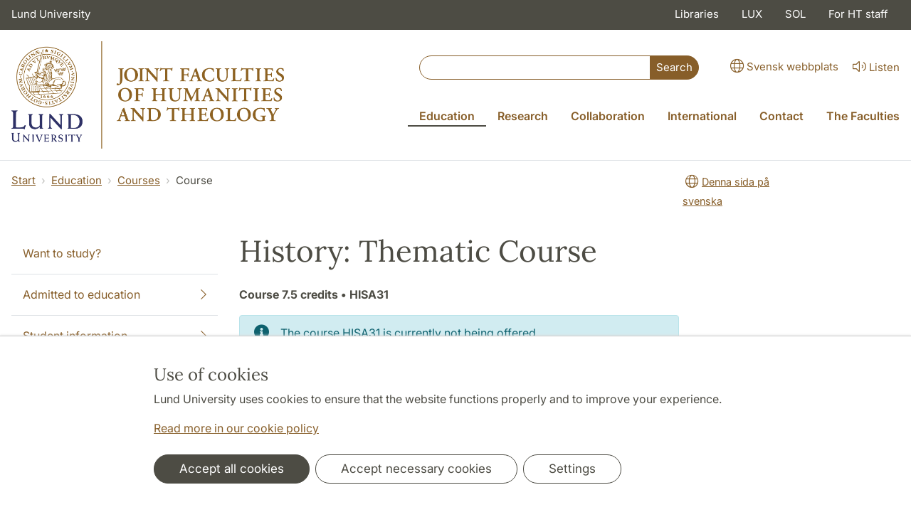

--- FILE ---
content_type: text/html; charset=utf-8
request_url: https://www.ht.lu.se/en/course/HISA31/
body_size: 25202
content:
<!DOCTYPE html>
<html lang="en">
<head>
    <meta charset="utf-8">

<!-- 
	This website is powered by TYPO3 - inspiring people to share!
	TYPO3 is a free open source Content Management Framework initially created by Kasper Skaarhoj and licensed under GNU/GPL.
	TYPO3 is copyright 1998-2026 of Kasper Skaarhoj. Extensions are copyright of their respective owners.
	Information and contribution at https://typo3.org/
-->

<link rel="icon" href="/_assets/57618afcb0789ce7164b711bb01f73a5/Icons/favicon_lu.ico" type="image/vnd.microsoft.icon">
<title>History: Thematic Course | The joint faculties of humanities and theology</title>
<meta http-equiv="x-ua-compatible" content="ie=edge">
<meta name="generator" content="TYPO3 CMS">
<meta name="viewport" content="width=device-width, initial-scale=1">
<meta name="robots" content="index,follow">
<meta name="keywords" content="HISA31,History">
<meta property="og:image" content="https://www.ht.lu.se/_assets/57618afcb0789ce7164b711bb01f73a5/Images/lu-logo-280x280px.png">
<meta property="og:title" content="History: Thematic Course">
<meta name="charset" content="utf-8">
<meta name="title" content="History: Thematic Course">


<link rel="stylesheet" href="/typo3temp/assets/css/6d6b87389f0acac33a5e8e54edb91f76.css?1726495197" media="all">
<link rel="stylesheet" href="/_assets/57618afcb0789ce7164b711bb01f73a5/Css/Dist/main.min.css?1764769341" media="all">
<link rel="stylesheet" href="/_assets/57618afcb0789ce7164b711bb01f73a5/Css/Src/ht_package.css?1764769341" media="all">
<link rel="stylesheet" href="/_assets/57618afcb0789ce7164b711bb01f73a5/Css/Dist/jquery.datetimepicker.css?1726485378" media="all">
<link rel="stylesheet" href="/_assets/47aff312a4a5b16d7fe87e204ed4b2ce/Css/ht_solr.css?1726485392" media="all">




<script src="/_assets/57618afcb0789ce7164b711bb01f73a5/JavaScript/encrypt.js?1726485378"></script>



<!-- Google Analytics -->
<script>
if( document.cookie.indexOf('cookie-agreed=') == -1 || document.cookie.split('; ').find(row => row.startsWith('cookie-agreed=')).split('=')[1] == 0) {
    window['ga-disable-' + 'UA-99838699-7'] = true;
} else  {  
    window['ga-disable-' + 'UA-99838699-7'] = false;
}
(function(i,s,o,g,r,a,m){i['GoogleAnalyticsObject']=r;i[r]=i[r]||function(){
(i[r].q=i[r].q||[]).push(arguments)},i[r].l=1*new Date();a=s.createElement(o),
m=s.getElementsByTagName(o)[0];a.async=1;a.src=g;m.parentNode.insertBefore(a,m)
})(window,document,'script','https://www.google-analytics.com/analytics.js','ga');
ga('create', 'UA-99838699-7', 'auto');
ga('set', 'anonymizeIp', true);
ga('send', 'pageview');
</script>
<!-- End Google Analytics --><!-- Google Tag Manager -->

<script>
var cookieConsent=true;
if( document.cookie.indexOf('cookie-agreed=') == -1 || document.cookie.split('; ').find(row => row.startsWith('cookie-agreed=')).split('=')[1] == 0) {
cookieConsent=false;
}
if(cookieConsent){(function(w,d,s,l,i){w[l]=w[l]||[];w[l].push({'gtm.start':
new Date().getTime(),event:'gtm.js'});var f=d.getElementsByTagName(s)[0],
j=d.createElement(s),dl=l!='dataLayer'?'&l='+l:'';j.async=true;j.src=
'https://www.googletagmanager.com/gtm.js?id='+i+dl;f.parentNode.insertBefore(j,f);
})(window,document,'script','dataLayer','GTM-W75PL6R');}</script><!-- Google tag (gtag.js) -->
<script async src="https://www.googletagmanager.com/gtag/js?id=G-P7RHZQLSBG"></script>
<script>
if(cookieConsent){
window.dataLayer = window.dataLayer || [];
function gtag(){dataLayer.push(arguments);}
gtag('js', new Date());
gtag('config', 'G-P7RHZQLSBG',{'anonymize_ip':true});
}
</script>
<link rel="alternate" hreflang="sv" href="https://www.ht.lu.se/kurs/HISA31/">
<link rel="alternate" hreflang="en" href="https://www.ht.lu.se/en/course/HISA31/">
<link rel="alternate" hreflang="x-default" href="https://www.ht.lu.se/kurs/HISA31/">
<link rel="canonical" href="https://www.ht.lu.se/en/course/HISA31" />
<!-- This site is optimized with the Yoast SEO for TYPO3 plugin - https://yoast.com/typo3-extensions-seo/ -->
<script type="application/ld+json">[{"@context":"https:\/\/www.schema.org","@type":"BreadcrumbList","itemListElement":[{"@type":"ListItem","position":1,"item":{"@id":"https:\/\/www.ht.lu.se\/en\/","name":"www.ht.lu.se"}},{"@type":"ListItem","position":2,"item":{"@id":"https:\/\/www.ht.lu.se\/en\/education\/","name":"Education"}},{"@type":"ListItem","position":3,"item":{"@id":"https:\/\/www.ht.lu.se\/en\/education\/courses\/","name":"Courses"}},{"@type":"ListItem","position":4,"item":{"@id":"https:\/\/www.ht.lu.se\/en\/course\/","name":"Course"}}]}]</script>
</head>
<body id="p19883"data-aos-easing="ease" data-aos-duration="400" data-aos-delay="0"><!-- Google Tag Manager (noscript) --><noscript><iframe src="https://www.googletagmanager.com/ns.html?id=GTM-W75PL6R"
height="0" width="0" style="display:none;visibility:hidden"></iframe></noscript><!-- End Google Tag Manager (noscript) -->
<!--eri-no-index--><div id="skip-link"><a href="#main-content" class="element-invisible element-focusable">Hoppa till huvudinnehåll</a></div><div id="consentContainer" lang="sv" class="position-fixed fixed-bottom"><div class="sv-cookie-consent-banner" data-nosnippet="true" style="position: initial;"><div class="container" aria-live="polite"><h3>Use of cookies</h3><div class=""><p class="">Lund University uses cookies to ensure that the website functions properly and to improve your experience.</p><p class=""><a href="/en/about-this-website">Read more in our cookie policy</a></p></div><div class="row mt-3 varContent"><div class="col"><button type="button" class="btn btn-dark mt-2 me-2 w-100 w-md-auto agree-button">Accept all cookies</button><button type="button" class="btn btn-outline-dark mt-2 me-2 w-100 w-md-auto necessary-button">Accept necessary cookies</button><button class="btn btn-outline-dark mt-2 w-100 w-md-auto manage-button">Settings</button></div></div></div></div></div><div class="modal fade" id="nav-mobile" tabindex="-1" role="dialog" aria-labelledby="mobileMenu" aria-hidden="true"><div class="modal-dialog my-0 mx-auto" role="document"><div class="modal-content border-0 rounded-0"><div class="modal-header justify-content-end"><button type="button" class="border-0 bg-transparent cursor-pointer lh-0 p-2 nm-2" data-bs-dismiss="modal" aria-controls="nav-mobile" aria-expanded="false" aria-label="Close the menu"><span aria-hidden="true"><i class="fal fa-times fa-lg"></i></span></button></div><ul id="mobileMenu" class="mobile-nav mobile-nav-root border-0 nav-collapse font-size-sm nav-undecorated"><li class="mobile-nav-item"><div class="mobile-nav-container"><a href="/en/education/" class="nav-link"><span>Education</span></a><a href="#" title="submenu for Education" 
                            class="mobile-nav-toggle btn" 
                            data-bs-target="#responsive-link-56273" 
                            data-bs-toggle="collapse" 
                            aria-expanded="true" 
                            aria-controls="responsive-link-56273"
                            role="button"><span class="collapse-show"><i class="fal fa-plus-circle"></i></span><span class="collapse-hide"><i class="fal fa-minus-circle"></i></span></a></div><ul class="mobile-nav collapse  show" id="responsive-link-56273"><li class="mobile-nav-item"><div class="mobile-nav-container"><a href="/en/education/want-to-study/" class="nav-link">Want to study?</a></div></li><li class="mobile-nav-item"><div class="mobile-nav-container"><a href="/en/education/admission/" class="nav-link"><span>Admitted to education</span></a><a href="#" title="submenu for Admitted to education" 
                            class="mobile-nav-toggle collapsed  btn" 
                            data-bs-target="#responsive-link-56520" 
                            data-bs-toggle="collapse" 
                            aria-expanded="false" 
                            aria-controls="responsive-link-56520"
                            role="button"><span class="collapse-show"><i class="fal fa-plus-circle"></i></span><span class="collapse-hide"><i class="fal fa-minus-circle"></i></span></a></div><ul class="mobile-nav collapse " id="responsive-link-56520"><li class="mobile-nav-item"><div class="mobile-nav-container"><a href="/en/education/admission/remote-teaching-via-digital-e-meeting-tools/" class="nav-link">Remote teaching via digital e-meeting tools</a></div></li></ul></li><li class="mobile-nav-item"><div class="mobile-nav-container"><a href="/en/education/student-information/" class="nav-link"><span>Student information</span></a><a href="#" title="submenu for Student information" 
                            class="mobile-nav-toggle collapsed  btn" 
                            data-bs-target="#responsive-link-19504" 
                            data-bs-toggle="collapse" 
                            aria-expanded="false" 
                            aria-controls="responsive-link-19504"
                            role="button"><span class="collapse-show"><i class="fal fa-plus-circle"></i></span><span class="collapse-hide"><i class="fal fa-minus-circle"></i></span></a></div><ul class="mobile-nav collapse " id="responsive-link-19504"><li class="mobile-nav-item"><div class="mobile-nav-container"><a href="/en/education/student-information/academic-advisors/" class="nav-link">Academic Advisors</a></div></li><li class="mobile-nav-item"><div class="mobile-nav-container"><a href="/en/education/student-information/introductory-meetings/" class="nav-link">Introductory meetings</a></div></li><li class="mobile-nav-item"><div class="mobile-nav-container"><a href="/en/education/student-information/assessment-and-examination/" class="nav-link"><span>Assessment and examination</span></a><a href="#" title="submenu for Assessment and examination" 
                            class="mobile-nav-toggle collapsed  btn" 
                            data-bs-target="#responsive-link-56643" 
                            data-bs-toggle="collapse" 
                            aria-expanded="false" 
                            aria-controls="responsive-link-56643"
                            role="button"><span class="collapse-show"><i class="fal fa-plus-circle"></i></span><span class="collapse-hide"><i class="fal fa-minus-circle"></i></span></a></div><ul class="mobile-nav collapse " id="responsive-link-56643"><li class="mobile-nav-item"><div class="mobile-nav-container"><a href="/en/education/student-information/assessment-and-examination/invigilated-exams-1/" class="nav-link">Invigilated exams</a></div></li><li class="mobile-nav-item"><div class="mobile-nav-container"><a href="/en/education/student-information/assessment-and-examination/take-home-exams/" class="nav-link">Take-home exams</a></div></li><li class="mobile-nav-item"><div class="mobile-nav-container"><a href="/en/education/student-information/assessment-and-examination/zoom-exam/" class="nav-link">Zoom exam</a></div></li><li class="mobile-nav-item"><div class="mobile-nav-container"><a href="/en/education/student-information/assessment-and-examination/exam-registration/" class="nav-link">Exam registration</a></div></li><li class="mobile-nav-item"><div class="mobile-nav-container"><a href="/en/education/student-information/assessment-and-examination/cheating-and-plagiarism/" class="nav-link">Cheating and plagiarism</a></div></li></ul></li><li class="mobile-nav-item"><div class="mobile-nav-container"><a href="/en/education/student-information/equal-opportunities-to-conduct-your-studies/" class="nav-link">Equal opportunities to conduct your studies</a></div></li><li class="mobile-nav-item"><div class="mobile-nav-container"><a href="/en/education/student-information/student-complaints-procedure/" class="nav-link">Student complaints procedure</a></div></li><li class="mobile-nav-item"><div class="mobile-nav-container"><a href="/en/education/student-information/in-case-of-emergency/" class="nav-link"><span>In case of emergency</span></a><a href="#" title="submenu for In case of emergency" 
                            class="mobile-nav-toggle collapsed  btn" 
                            data-bs-target="#responsive-link-72724" 
                            data-bs-toggle="collapse" 
                            aria-expanded="false" 
                            aria-controls="responsive-link-72724"
                            role="button"><span class="collapse-show"><i class="fal fa-plus-circle"></i></span><span class="collapse-hide"><i class="fal fa-minus-circle"></i></span></a></div><ul class="mobile-nav collapse " id="responsive-link-72724"><li class="mobile-nav-item"><div class="mobile-nav-container"><a href="/en/education/student-information/in-case-of-emergency/in-case-of-fire/" class="nav-link">In case of fire</a></div></li><li class="mobile-nav-item"><div class="mobile-nav-container"><a href="/en/education/student-information/in-case-of-emergency/incident-or-an-accident/" class="nav-link">Incident or an accident</a></div></li></ul></li></ul></li><li class="mobile-nav-item"><div class="mobile-nav-container"><span class="nav-link active">Courses</span></div></li><li class="mobile-nav-item"><div class="mobile-nav-container"><a href="/en/education/programmes/" class="nav-link"><span>Programmes</span></a><a href="#" title="submenu for Programmes" 
                            class="mobile-nav-toggle collapsed  btn" 
                            data-bs-target="#responsive-link-56269" 
                            data-bs-toggle="collapse" 
                            aria-expanded="false" 
                            aria-controls="responsive-link-56269"
                            role="button"><span class="collapse-show"><i class="fal fa-plus-circle"></i></span><span class="collapse-hide"><i class="fal fa-minus-circle"></i></span></a></div><ul class="mobile-nav collapse " id="responsive-link-56269"><li class="mobile-nav-item"><div class="mobile-nav-container"><a href="/en/education/programmes/bachelors-studies/" class="nav-link">Bachelor&#039;s Studies</a></div></li><li class="mobile-nav-item"><div class="mobile-nav-container"><a href="/en/education/programmes/masters-studies/" class="nav-link">Master&#039;s Studies</a></div></li></ul></li><li class="mobile-nav-item"><div class="mobile-nav-container"><a href="/en/education/international-opportunities/" class="nav-link"><span>International opportunities</span></a><a href="#" title="submenu for International opportunities" 
                            class="mobile-nav-toggle collapsed  btn" 
                            data-bs-target="#responsive-link-19510" 
                            data-bs-toggle="collapse" 
                            aria-expanded="false" 
                            aria-controls="responsive-link-19510"
                            role="button"><span class="collapse-show"><i class="fal fa-plus-circle"></i></span><span class="collapse-hide"><i class="fal fa-minus-circle"></i></span></a></div><ul class="mobile-nav collapse " id="responsive-link-19510"><li class="mobile-nav-item"><div class="mobile-nav-container"><a href="/en/education/international-opportunities/international-opportunities-at-home/" class="nav-link"><span>International opportunities at home</span></a><a href="#" title="submenu for International opportunities at home" 
                            class="mobile-nav-toggle collapsed  btn" 
                            data-bs-target="#responsive-link-66934" 
                            data-bs-toggle="collapse" 
                            aria-expanded="false" 
                            aria-controls="responsive-link-66934"
                            role="button"><span class="collapse-show"><i class="fal fa-plus-circle"></i></span><span class="collapse-hide"><i class="fal fa-minus-circle"></i></span></a></div><ul class="mobile-nav collapse " id="responsive-link-66934"><li class="mobile-nav-item"><div class="mobile-nav-container"><a href="/en/education/international-opportunities/international-opportunities-at-home/courses-and-programmes/" class="nav-link">Courses and programmes</a></div></li><li class="mobile-nav-item"><div class="mobile-nav-container"><a href="/en/education/international-opportunities/international-opportunities-at-home/meet-people/" class="nav-link">Meet people</a></div></li></ul></li><li class="mobile-nav-item"><div class="mobile-nav-container"><a href="/en/education/international-opportunities/international-opportunities-abroad/" class="nav-link"><span>International opportunities abroad</span></a><a href="#" title="submenu for International opportunities abroad" 
                            class="mobile-nav-toggle collapsed  btn" 
                            data-bs-target="#responsive-link-66935" 
                            data-bs-toggle="collapse" 
                            aria-expanded="false" 
                            aria-controls="responsive-link-66935"
                            role="button"><span class="collapse-show"><i class="fal fa-plus-circle"></i></span><span class="collapse-hide"><i class="fal fa-minus-circle"></i></span></a></div><ul class="mobile-nav collapse " id="responsive-link-66935"><li class="mobile-nav-item"><div class="mobile-nav-container"><a href="/en/education/international-opportunities/international-opportunities-abroad/exchange-studies/" class="nav-link"><span>Exchange studies</span></a><a href="#" title="submenu for Exchange studies" 
                            class="mobile-nav-toggle collapsed  btn" 
                            data-bs-target="#responsive-link-67479" 
                            data-bs-toggle="collapse" 
                            aria-expanded="false" 
                            aria-controls="responsive-link-67479"
                            role="button"><span class="collapse-show"><i class="fal fa-plus-circle"></i></span><span class="collapse-hide"><i class="fal fa-minus-circle"></i></span></a></div><ul class="mobile-nav collapse " id="responsive-link-67479"><li class="mobile-nav-item"><div class="mobile-nav-container"><a href="/en/education/international-opportunities/international-opportunities-abroad/exchange-studies/where-you-can-travel/" class="nav-link">Where you can travel</a></div></li><li class="mobile-nav-item"><div class="mobile-nav-container"><a href="/en/education/international-opportunities/international-opportunities-abroad/exchange-studies/other-students-travel-stories/" class="nav-link">Other students&#039; travel stories</a></div></li><li class="mobile-nav-item"><div class="mobile-nav-container"><a href="/en/education/international-opportunities/international-opportunities-abroad/exchange-studies/application-periods/" class="nav-link">Application periods</a></div></li><li class="mobile-nav-item"><div class="mobile-nav-container"><a href="/en/education/international-opportunities/international-opportunities-abroad/exchange-studies/admission-requirements/" class="nav-link">Admission requirements</a></div></li></ul></li><li class="mobile-nav-item"><div class="mobile-nav-container"><a href="/en/education/international-opportunities/international-opportunities-abroad/summer-courses-abroad/" class="nav-link">Summer courses abroad</a></div></li><li class="mobile-nav-item"><div class="mobile-nav-container"><a href="/en/education/international-opportunities/international-opportunities-abroad/field-studies-abroad/" class="nav-link">Field studies abroad</a></div></li><li class="mobile-nav-item"><div class="mobile-nav-container"><a href="/en/education/international-opportunities/international-opportunities-abroad/internship-abroad/" class="nav-link">Internship abroad</a></div></li><li class="mobile-nav-item"><div class="mobile-nav-container"><a href="/en/education/international-opportunities/international-opportunities-abroad/studies-abroad-on-your-own/" class="nav-link">Studies abroad on your own</a></div></li><li class="mobile-nav-item"><div class="mobile-nav-container"><a href="/en/education/international-opportunities/international-opportunities-abroad/funding-and-scholarships/" class="nav-link">Funding and scholarships</a></div></li></ul></li><li class="mobile-nav-item"><div class="mobile-nav-container"><a href="/en/education/international-opportunities/certificate-of-international-merits/" class="nav-link"><span>Certificate of International Merits</span></a><a href="#" title="submenu for Certificate of International Merits" 
                            class="mobile-nav-toggle collapsed  btn" 
                            data-bs-target="#responsive-link-66932" 
                            data-bs-toggle="collapse" 
                            aria-expanded="false" 
                            aria-controls="responsive-link-66932"
                            role="button"><span class="collapse-show"><i class="fal fa-plus-circle"></i></span><span class="collapse-hide"><i class="fal fa-minus-circle"></i></span></a></div><ul class="mobile-nav collapse " id="responsive-link-66932"><li class="mobile-nav-item"><div class="mobile-nav-container"><a href="/en/education/international-opportunities/certificate-of-international-merits/important-to-know-about-cim/" class="nav-link">Important to know about CIM</a></div></li></ul></li></ul></li><li class="mobile-nav-item"><div class="mobile-nav-container"><a href="/en/education/careers-and-internships/" class="nav-link">Careers and internships</a></div></li><li class="mobile-nav-item"><div class="mobile-nav-container"><a href="/en/education/doctoral-studies/" class="nav-link"><span>Doctoral Studies</span></a><a href="#" title="submenu for Doctoral Studies" 
                            class="mobile-nav-toggle collapsed  btn" 
                            data-bs-target="#responsive-link-19500" 
                            data-bs-toggle="collapse" 
                            aria-expanded="false" 
                            aria-controls="responsive-link-19500"
                            role="button"><span class="collapse-show"><i class="fal fa-plus-circle"></i></span><span class="collapse-hide"><i class="fal fa-minus-circle"></i></span></a></div><ul class="mobile-nav collapse " id="responsive-link-19500"><li class="mobile-nav-item"><div class="mobile-nav-container"><a href="/en/education/doctoral-studies/become-a-doctoral-student-at-the-ht-faculties/" class="nav-link"><span>Become a doctoral student at the HT-faculties</span></a><a href="#" title="submenu for Become a doctoral student at the HT-faculties" 
                            class="mobile-nav-toggle collapsed  btn" 
                            data-bs-target="#responsive-link-74254" 
                            data-bs-toggle="collapse" 
                            aria-expanded="false" 
                            aria-controls="responsive-link-74254"
                            role="button"><span class="collapse-show"><i class="fal fa-plus-circle"></i></span><span class="collapse-hide"><i class="fal fa-minus-circle"></i></span></a></div><ul class="mobile-nav collapse " id="responsive-link-74254"><li class="mobile-nav-item"><div class="mobile-nav-container"><a href="/en/education/doctoral-studies/become-a-doctoral-student-at-the-ht-faculties/about-doctoral-studies-at-the-ht-faculties-lunds-university-and-in-sweden/" class="nav-link">About doctoral studies at the HT-faculties, Lunds University and in Sweden</a></div></li><li class="mobile-nav-item"><div class="mobile-nav-container"><a href="/en/education/doctoral-studies/become-a-doctoral-student-at-the-ht-faculties/subjects-and-general-syllabi/" class="nav-link">Subjects and general syllabi</a></div></li><li class="mobile-nav-item"><div class="mobile-nav-container"><a href="/en/education/doctoral-studies/become-a-doctoral-student-at-the-ht-faculties/application-and-admission/" class="nav-link">Application and admission</a></div></li></ul></li><li class="mobile-nav-item"><div class="mobile-nav-container"><a href="/en/education/doctoral-studies/for-admitted-doctoral-students/" class="nav-link"><span>For admitted doctoral students</span></a><a href="#" title="submenu for For admitted doctoral students" 
                            class="mobile-nav-toggle collapsed  btn" 
                            data-bs-target="#responsive-link-74253" 
                            data-bs-toggle="collapse" 
                            aria-expanded="false" 
                            aria-controls="responsive-link-74253"
                            role="button"><span class="collapse-show"><i class="fal fa-plus-circle"></i></span><span class="collapse-hide"><i class="fal fa-minus-circle"></i></span></a></div><ul class="mobile-nav collapse " id="responsive-link-74253"><li class="mobile-nav-item"><div class="mobile-nav-container"><a href="/en/education/doctoral-studies/for-admitted-doctoral-students/your-doctoral-education/" class="nav-link"><span>Your doctoral education</span></a><a href="#" title="submenu for Your doctoral education" 
                            class="mobile-nav-toggle collapsed  btn" 
                            data-bs-target="#responsive-link-74248" 
                            data-bs-toggle="collapse" 
                            aria-expanded="false" 
                            aria-controls="responsive-link-74248"
                            role="button"><span class="collapse-show"><i class="fal fa-plus-circle"></i></span><span class="collapse-hide"><i class="fal fa-minus-circle"></i></span></a></div><ul class="mobile-nav collapse " id="responsive-link-74248"><li class="mobile-nav-item"><div class="mobile-nav-container"><a href="/en/utbildning/forskarutbildning/dina-doktorandstudier/individual-study-plans/" class="nav-link">Individual study plans</a></div></li><li class="mobile-nav-item"><div class="mobile-nav-container"><a href="/en/utbildning/forskarutbildning/dina-doktorandstudier/general-syllabi/" class="nav-link">General syllabi</a></div></li><li class="mobile-nav-item"><div class="mobile-nav-container"><a href="/en/utbildning/forskarutbildning/dina-doktorandstudier/third-cycle-courses/" class="nav-link"><span>Third-cycle courses</span></a><a href="#" title="submenu for Third-cycle courses" 
                            class="mobile-nav-toggle collapsed  btn" 
                            data-bs-target="#responsive-link-19579" 
                            data-bs-toggle="collapse" 
                            aria-expanded="false" 
                            aria-controls="responsive-link-19579"
                            role="button"><span class="collapse-show"><i class="fal fa-plus-circle"></i></span><span class="collapse-hide"><i class="fal fa-minus-circle"></i></span></a></div><ul class="mobile-nav collapse " id="responsive-link-19579"><li class="mobile-nav-item"><div class="mobile-nav-container"><a href="/en/utbildning/forskarutbildning/dina-doktorandstudier/third-cycle-courses/course-syllabi/" class="nav-link">Course syllabi</a></div></li></ul></li><li class="mobile-nav-item"><div class="mobile-nav-container"><a href="/en/utbildning/forskarutbildning/dina-doktorandstudier/public-thesis-defence-and-licentiate-seminar/" class="nav-link"><span>Public thesis defence and licentiate seminar</span></a><a href="#" title="submenu for Public thesis defence and licentiate seminar" 
                            class="mobile-nav-toggle collapsed  btn" 
                            data-bs-target="#responsive-link-19580" 
                            data-bs-toggle="collapse" 
                            aria-expanded="false" 
                            aria-controls="responsive-link-19580"
                            role="button"><span class="collapse-show"><i class="fal fa-plus-circle"></i></span><span class="collapse-hide"><i class="fal fa-minus-circle"></i></span></a></div><ul class="mobile-nav collapse " id="responsive-link-19580"><li class="mobile-nav-item"><div class="mobile-nav-container"><a href="/en/utbildning/forskarutbildning/dina-doktorandstudier/public-thesis-defence-and-licentiate-seminar/public-thesis-defence/" class="nav-link">Public thesis defence</a></div></li><li class="mobile-nav-item"><div class="mobile-nav-container"><a href="/en/utbildning/forskarutbildning/dina-doktorandstudier/public-thesis-defence-and-licentiate-seminar/licentiate-seminar/" class="nav-link">Licentiate seminar</a></div></li></ul></li></ul></li><li class="mobile-nav-item"><div class="mobile-nav-container"><a href="/en/education/doctoral-studies/for-admitted-doctoral-students/your-doctoral-employment/" class="nav-link"><span>Your doctoral employment</span></a><a href="#" title="submenu for Your doctoral employment" 
                            class="mobile-nav-toggle collapsed  btn" 
                            data-bs-target="#responsive-link-74247" 
                            data-bs-toggle="collapse" 
                            aria-expanded="false" 
                            aria-controls="responsive-link-74247"
                            role="button"><span class="collapse-show"><i class="fal fa-plus-circle"></i></span><span class="collapse-hide"><i class="fal fa-minus-circle"></i></span></a></div><ul class="mobile-nav collapse " id="responsive-link-74247"><li class="mobile-nav-item"><div class="mobile-nav-container"><a href="/en/utbildning/forskarutbildning/din-doktorandanstallning/sick-leave-and-leave-of-absence/" class="nav-link">Sick leave and leave of absence</a></div></li><li class="mobile-nav-item"><div class="mobile-nav-container"><a href="/en/utbildning/forskarutbildning/din-doktorandanstallning/salary-increases/" class="nav-link">Salary increases</a></div></li><li class="mobile-nav-item"><div class="mobile-nav-container"><a href="/en/utbildning/forskarutbildning/din-doktorandanstallning/extension-of-doctoral-employment/" class="nav-link">Extension of doctoral employment</a></div></li></ul></li><li class="mobile-nav-item"><div class="mobile-nav-container"><a href="/en/education/doctoral-studies/for-admitted-doctoral-students/support-and-help/" class="nav-link"><span>Support and help</span></a><a href="#" title="submenu for Support and help" 
                            class="mobile-nav-toggle collapsed  btn" 
                            data-bs-target="#responsive-link-72675" 
                            data-bs-toggle="collapse" 
                            aria-expanded="false" 
                            aria-controls="responsive-link-72675"
                            role="button"><span class="collapse-show"><i class="fal fa-plus-circle"></i></span><span class="collapse-hide"><i class="fal fa-minus-circle"></i></span></a></div><ul class="mobile-nav collapse " id="responsive-link-72675"><li class="mobile-nav-item"><div class="mobile-nav-container"><a href="/en/education/doctoral-studies/for-admitted-doctoral-students/support-and-help/the-doctoral-student-union/" class="nav-link">The Doctoral Student Union</a></div></li></ul></li></ul></li><li class="mobile-nav-item"><div class="mobile-nav-container"><a href="/en/education/doctoral-studies/board-for-third-cycle-studies/" class="nav-link">Board for Third-Cycle Studies</a></div></li><li class="mobile-nav-item"><div class="mobile-nav-container"><a href="/en/education/doctoral-studies/regulations/" class="nav-link">Regulations</a></div></li></ul></li></ul></li><li class="mobile-nav-item"><div class="mobile-nav-container"><a href="/en/research/" class="nav-link"><span>Research</span></a><a href="#" title="submenu for Research" 
                            class="mobile-nav-toggle collapsed  btn" 
                            data-bs-target="#responsive-link-13430" 
                            data-bs-toggle="collapse" 
                            aria-expanded="false" 
                            aria-controls="responsive-link-13430"
                            role="button"><span class="collapse-show"><i class="fal fa-plus-circle"></i></span><span class="collapse-hide"><i class="fal fa-minus-circle"></i></span></a></div><ul class="mobile-nav collapse " id="responsive-link-13430"><li class="mobile-nav-item"><div class="mobile-nav-container"><a href="/en/research/our-research/" class="nav-link"><span>Our research</span></a><a href="#" title="submenu for Our research" 
                            class="mobile-nav-toggle collapsed  btn" 
                            data-bs-target="#responsive-link-56305" 
                            data-bs-toggle="collapse" 
                            aria-expanded="false" 
                            aria-controls="responsive-link-56305"
                            role="button"><span class="collapse-show"><i class="fal fa-plus-circle"></i></span><span class="collapse-hide"><i class="fal fa-minus-circle"></i></span></a></div><ul class="mobile-nav collapse " id="responsive-link-56305"><li class="mobile-nav-item"><div class="mobile-nav-container"><a href="/en/research/our-research/research-platforms/" class="nav-link">Research platforms</a></div></li><li class="mobile-nav-item"><div class="mobile-nav-container"><a href="/en/research/our-research/the-joint-faculties-of-humanities-and-theology-ethics-council/" class="nav-link">The Joint Faculties of Humanities and Theology Ethics Council</a></div></li><li class="mobile-nav-item"><div class="mobile-nav-container"><a href="/en/research/our-research/minimum-requirements-for-entry-in-lucris/" class="nav-link">Minimum requirements for entry in LUCRIS</a></div></li><li class="mobile-nav-item"><div class="mobile-nav-container"><a href="/en/research/our-research/new-research-data-office-with-data-stewards-in-each-faculty/" class="nav-link">New Research Data Office with data stewards in each faculty</a></div></li><li class="mobile-nav-item"><div class="mobile-nav-container"><a href="/en/research/our-research/the-humanities-take-centre-stage/" class="nav-link">The humanities take centre stage</a></div></li></ul></li><li class="mobile-nav-item"><div class="mobile-nav-container"><a href="/en/research/public-defences/" class="nav-link">Public defences</a></div></li><li class="mobile-nav-item"><div class="mobile-nav-container"><a href="/en/research/books-at-humanities-and-theology/" class="nav-link"><span>Books at Humanities and Theology</span></a><a href="#" title="submenu for Books at Humanities and Theology" 
                            class="mobile-nav-toggle collapsed  btn" 
                            data-bs-target="#responsive-link-15898" 
                            data-bs-toggle="collapse" 
                            aria-expanded="false" 
                            aria-controls="responsive-link-15898"
                            role="button"><span class="collapse-show"><i class="fal fa-plus-circle"></i></span><span class="collapse-hide"><i class="fal fa-minus-circle"></i></span></a></div><ul class="mobile-nav collapse " id="responsive-link-15898"><li class="mobile-nav-item"><div class="mobile-nav-container"><a href="/en/research/books-at-humanities-and-theology/books-subjects-and-series/" class="nav-link"><span>Books - subjects and series</span></a><a href="#" title="submenu for Books - subjects and series" 
                            class="mobile-nav-toggle collapsed  btn" 
                            data-bs-target="#responsive-link-15903" 
                            data-bs-toggle="collapse" 
                            aria-expanded="false" 
                            aria-controls="responsive-link-15903"
                            role="button"><span class="collapse-show"><i class="fal fa-plus-circle"></i></span><span class="collapse-hide"><i class="fal fa-minus-circle"></i></span></a></div><ul class="mobile-nav collapse " id="responsive-link-15903"><li class="mobile-nav-item"><div class="mobile-nav-container"><a href="/en/research/books-at-humanities-and-theology/books-subjects-and-series/philosophy-and-religion/" class="nav-link">Philosophy and Religion</a></div></li><li class="mobile-nav-item"><div class="mobile-nav-container"><a href="/en/research/books-at-humanities-and-theology/books-subjects-and-series/history-and-archaeology/" class="nav-link">History and Archaeology</a></div></li><li class="mobile-nav-item"><div class="mobile-nav-container"><a href="/en/research/books-at-humanities-and-theology/books-subjects-and-series/cultural-sciences/" class="nav-link">Cultural Sciences</a></div></li><li class="mobile-nav-item"><div class="mobile-nav-container"><a href="/en/research/books-at-humanities-and-theology/books-subjects-and-series/media-history/" class="nav-link">Media History</a></div></li><li class="mobile-nav-item"><div class="mobile-nav-container"><a href="/en/research/books-at-humanities-and-theology/books-subjects-and-series/languages-and-literature/" class="nav-link">Languages and Literature </a></div></li><li class="mobile-nav-item"><div class="mobile-nav-container"><a href="/en/research/books-at-humanities-and-theology/books-subjects-and-series/educational-sciences/" class="nav-link">Educational Sciences</a></div></li><li class="mobile-nav-item"><div class="mobile-nav-container"><a href="/en/research/books-at-humanities-and-theology/books-subjects-and-series/east-and-southeast-asian-studies/" class="nav-link">East and Southeast Asian Studies</a></div></li><li class="mobile-nav-item"><div class="mobile-nav-container"><a href="/en/research/books-at-humanities-and-theology/books-subjects-and-series/folklife-archives/" class="nav-link">Folklife Archives</a></div></li><li class="mobile-nav-item"><div class="mobile-nav-container"><a href="/en/research/books-at-humanities-and-theology/books-subjects-and-series/vetenskapssocieteten-i-lund/" class="nav-link">Vetenskapssocieteten i Lund</a></div></li><li class="mobile-nav-item"><div class="mobile-nav-container"><a href="/en/research/books-at-humanities-and-theology/books-subjects-and-series/digitization-project/" class="nav-link">Digitization project</a></div></li><li class="mobile-nav-item"><div class="mobile-nav-container"><a href="/en/research/books-at-humanities-and-theology/books-subjects-and-series/all-series-in-alphabetical-order/" class="nav-link">All series in alphabetical order </a></div></li><li class="mobile-nav-item"><div class="mobile-nav-container"><a href="/en/research/books-at-humanities-and-theology/books-subjects-and-series/all-volumes/" class="nav-link">All volumes ...</a></div></li><li class="mobile-nav-item"><div class="mobile-nav-container"><a href="/en/research/books-at-humanities-and-theology/books-subjects-and-series/our-books-in-english/" class="nav-link">Our books in English </a></div></li><li class="mobile-nav-item"><div class="mobile-nav-container"><a href="/en/research/books-at-humanities-and-theology/books-subjects-and-series/other-foreign-languages/" class="nav-link"><span>Other foreign languages </span></a><a href="#" title="submenu for Other foreign languages " 
                            class="mobile-nav-toggle collapsed  btn" 
                            data-bs-target="#responsive-link-18665" 
                            data-bs-toggle="collapse" 
                            aria-expanded="false" 
                            aria-controls="responsive-link-18665"
                            role="button"><span class="collapse-show"><i class="fal fa-plus-circle"></i></span><span class="collapse-hide"><i class="fal fa-minus-circle"></i></span></a></div><ul class="mobile-nav collapse " id="responsive-link-18665"><li class="mobile-nav-item"><div class="mobile-nav-container"><a href="/en/research/books-at-humanities-and-theology/books-subjects-and-series/other-foreign-languages/french/" class="nav-link">French </a></div></li><li class="mobile-nav-item"><div class="mobile-nav-container"><a href="/en/research/books-at-humanities-and-theology/books-subjects-and-series/other-foreign-languages/german/" class="nav-link">German </a></div></li><li class="mobile-nav-item"><div class="mobile-nav-container"><a href="/en/research/books-at-humanities-and-theology/books-subjects-and-series/other-foreign-languages/italian/" class="nav-link">Italian</a></div></li><li class="mobile-nav-item"><div class="mobile-nav-container"><a href="/en/research/books-at-humanities-and-theology/books-subjects-and-series/other-foreign-languages/spanish/" class="nav-link">Spanish </a></div></li></ul></li></ul></li><li class="mobile-nav-item"><div class="mobile-nav-container"><a href="/en/research/books-at-humanities-and-theology/open-access-books/" class="nav-link">Open access books</a></div></li><li class="mobile-nav-item"><div class="mobile-nav-container"><a href="/en/research/books-at-humanities-and-theology/ht-book-support/" class="nav-link"><span>HT Book Support</span></a><a href="#" title="submenu for HT Book Support" 
                            class="mobile-nav-toggle collapsed  btn" 
                            data-bs-target="#responsive-link-59733" 
                            data-bs-toggle="collapse" 
                            aria-expanded="false" 
                            aria-controls="responsive-link-59733"
                            role="button"><span class="collapse-show"><i class="fal fa-plus-circle"></i></span><span class="collapse-hide"><i class="fal fa-minus-circle"></i></span></a></div><ul class="mobile-nav collapse " id="responsive-link-59733"><li class="mobile-nav-item"><div class="mobile-nav-container"><a href="/en/research/books-at-humanities-and-theology/ht-book-support/the-publishing-process/" class="nav-link"><span>The publishing process</span></a><a href="#" title="submenu for The publishing process" 
                            class="mobile-nav-toggle collapsed  btn" 
                            data-bs-target="#responsive-link-59734" 
                            data-bs-toggle="collapse" 
                            aria-expanded="false" 
                            aria-controls="responsive-link-59734"
                            role="button"><span class="collapse-show"><i class="fal fa-plus-circle"></i></span><span class="collapse-hide"><i class="fal fa-minus-circle"></i></span></a></div><ul class="mobile-nav collapse " id="responsive-link-59734"><li class="mobile-nav-item"><div class="mobile-nav-container"><a href="/en/research/books-at-humanities-and-theology/ht-book-support/the-publishing-process/to-do-list-thesis/" class="nav-link">To-do-list – thesis</a></div></li><li class="mobile-nav-item"><div class="mobile-nav-container"><a href="/en/research/books-at-humanities-and-theology/ht-book-support/the-publishing-process/to-do-list-monograph-or-edited-volume/" class="nav-link">To-do-list – monograph or edited volume</a></div></li></ul></li><li class="mobile-nav-item"><div class="mobile-nav-container"><a href="/en/research/books-at-humanities-and-theology/ht-bokstod/contact-us/" class="nav-link">Contact us</a></div></li></ul></li></ul></li><li class="mobile-nav-item"><div class="mobile-nav-container"><a href="/en/research/lund-environmental-humanities-hub/" class="nav-link">Lund Environmental Humanities Hub</a></div></li><li class="mobile-nav-item"><div class="mobile-nav-container"><a href="/en/research/humanities-in-war-and-conflict/" class="nav-link">Humanities in war and conflict</a></div></li><li class="mobile-nav-item"><div class="mobile-nav-container"><a href="/en/research/humanities-lab/" class="nav-link">Humanities Lab</a></div></li><li class="mobile-nav-item"><div class="mobile-nav-container"><a href="/en/research/collaboration-projects-with-other-universities/" class="nav-link"><span>Collaboration projects with other universities</span></a><a href="#" title="submenu for Collaboration projects with other universities" 
                            class="mobile-nav-toggle collapsed  btn" 
                            data-bs-target="#responsive-link-59221" 
                            data-bs-toggle="collapse" 
                            aria-expanded="false" 
                            aria-controls="responsive-link-59221"
                            role="button"><span class="collapse-show"><i class="fal fa-plus-circle"></i></span><span class="collapse-hide"><i class="fal fa-minus-circle"></i></span></a></div><ul class="mobile-nav collapse " id="responsive-link-59221"><li class="mobile-nav-item"><div class="mobile-nav-container"><a href="/en/research/collaboration-projects-with-other-universities/erasmus-project-rethinking-regional-studies-the-baltic-black-sea-connection/" class="nav-link">Erasmus project: Rethinking Regional Studies: the Baltic-Black Sea Connection</a></div></li><li class="mobile-nav-item"><div class="mobile-nav-container"><a href="/en/research/collaboration-projects-with-other-universities/textvid-oeresund/" class="nav-link">Textvid Øresund</a></div></li><li class="mobile-nav-item"><div class="mobile-nav-container"><a href="/en/research/collaboration-projects-with-other-universities/centre-for-scandinavian-studies-copenhagen-lund-hankuk-css/" class="nav-link">Centre for Scandinavian Studies Copenhagen-Lund-Hankuk (CSS)</a></div></li></ul></li><li class="mobile-nav-item"><div class="mobile-nav-container"><a href="/en/research/grants-and-funding/" class="nav-link"><span>Grants and funding</span></a><a href="#" title="submenu for Grants and funding" 
                            class="mobile-nav-toggle collapsed  btn" 
                            data-bs-target="#responsive-link-19583" 
                            data-bs-toggle="collapse" 
                            aria-expanded="false" 
                            aria-controls="responsive-link-19583"
                            role="button"><span class="collapse-show"><i class="fal fa-plus-circle"></i></span><span class="collapse-hide"><i class="fal fa-minus-circle"></i></span></a></div><ul class="mobile-nav collapse " id="responsive-link-19583"><li class="mobile-nav-item"><div class="mobile-nav-container"><a href="/en/research/grants-and-funding/travel-and-research-grants/" class="nav-link">Travel and research grants</a></div></li></ul></li></ul></li><li class="mobile-nav-item"><div class="mobile-nav-container"><a href="/en/collaboration/" class="nav-link"><span>Collaboration</span></a><a href="#" title="submenu for Collaboration" 
                            class="mobile-nav-toggle collapsed  btn" 
                            data-bs-target="#responsive-link-19456" 
                            data-bs-toggle="collapse" 
                            aria-expanded="false" 
                            aria-controls="responsive-link-19456"
                            role="button"><span class="collapse-show"><i class="fal fa-plus-circle"></i></span><span class="collapse-hide"><i class="fal fa-minus-circle"></i></span></a></div><ul class="mobile-nav collapse " id="responsive-link-19456"><li class="mobile-nav-item"><div class="mobile-nav-container"><a href="/en/collaboration/our-approach-to-innovation/" class="nav-link">Our approach to innovation</a></div></li><li class="mobile-nav-item"><div class="mobile-nav-container"><a href="/en/collaboration/recurring-collaboration-events/" class="nav-link">Recurring collaboration events</a></div></li><li class="mobile-nav-item"><div class="mobile-nav-container"><a href="/en/collaboration/certificate-of-international-merits-cim/" class="nav-link">Certificate of International Merits (CIM)</a></div></li><li class="mobile-nav-item"><div class="mobile-nav-container"><a href="/en/collaboration/lund-humanities-village/" class="nav-link">Lund Humanities Village</a></div></li></ul></li><li class="mobile-nav-item"><div class="mobile-nav-container"><a href="/en/international/" class="nav-link"><span>International</span></a><a href="#" title="submenu for International" 
                            class="mobile-nav-toggle collapsed  btn" 
                            data-bs-target="#responsive-link-19732" 
                            data-bs-toggle="collapse" 
                            aria-expanded="false" 
                            aria-controls="responsive-link-19732"
                            role="button"><span class="collapse-show"><i class="fal fa-plus-circle"></i></span><span class="collapse-hide"><i class="fal fa-minus-circle"></i></span></a></div><ul class="mobile-nav collapse " id="responsive-link-19732"><li class="mobile-nav-item"><div class="mobile-nav-container"><a href="/en/international/information-for-incoming-exchange-students/" class="nav-link"><span>Information for incoming exchange students</span></a><a href="#" title="submenu for Information for incoming exchange students" 
                            class="mobile-nav-toggle collapsed  btn" 
                            data-bs-target="#responsive-link-19734" 
                            data-bs-toggle="collapse" 
                            aria-expanded="false" 
                            aria-controls="responsive-link-19734"
                            role="button"><span class="collapse-show"><i class="fal fa-plus-circle"></i></span><span class="collapse-hide"><i class="fal fa-minus-circle"></i></span></a></div><ul class="mobile-nav collapse " id="responsive-link-19734"><li class="mobile-nav-item"><div class="mobile-nav-container"><a href="/en/international/information-for-incoming-exchange-students/how-and-when-to-apply/" class="nav-link">How and when to apply</a></div></li><li class="mobile-nav-item"><div class="mobile-nav-container"><a href="/en/international/information-for-incoming-exchange-students/good-things-to-know-before-applying/" class="nav-link">Good things to know before applying</a></div></li><li class="mobile-nav-item"><div class="mobile-nav-container"><a href="/en/international/information-for-incoming-exchange-students/find-available-courses-1/" class="nav-link">Find available courses</a></div></li><li class="mobile-nav-item"><div class="mobile-nav-container"><a href="/en/international/information-for-incoming-exchange-students/next-steps-for-accepted-exchange-students/" class="nav-link">Next steps for accepted exchange students</a></div></li><li class="mobile-nav-item"><div class="mobile-nav-container"><a href="/en/international/information-for-incoming-exchange-students/my-study-period-is-about-to-end/" class="nav-link">My study period is about to end</a></div></li><li class="mobile-nav-item"><div class="mobile-nav-container"><a href="/en/international/information-for-incoming-exchange-students/faq/" class="nav-link">FAQ</a></div></li></ul></li><li class="mobile-nav-item"><div class="mobile-nav-container"><a href="/en/international/information-for-partner-universities/" class="nav-link">Information for partner universities</a></div></li><li class="mobile-nav-item"><div class="mobile-nav-container"><a href="/en/international/masters-studies/" class="nav-link">Master&#039;s studies</a></div></li></ul></li><li class="mobile-nav-item"><div class="mobile-nav-container"><a href="/en/contact/" class="nav-link"><span>Contact</span></a><a href="#" title="submenu for Contact" 
                            class="mobile-nav-toggle collapsed  btn" 
                            data-bs-target="#responsive-link-13429" 
                            data-bs-toggle="collapse" 
                            aria-expanded="false" 
                            aria-controls="responsive-link-13429"
                            role="button"><span class="collapse-show"><i class="fal fa-plus-circle"></i></span><span class="collapse-hide"><i class="fal fa-minus-circle"></i></span></a></div><ul class="mobile-nav collapse " id="responsive-link-13429"><li class="mobile-nav-item"><div class="mobile-nav-container"><a href="/en/contacts/press-and-media/" class="nav-link">Press and media</a></div></li><li class="mobile-nav-item"><div class="mobile-nav-container"><a href="/en/contacts/heads-of-departments-and-directors-of-studies/" class="nav-link">Heads of Departments and Directors of Studies</a></div></li><li class="mobile-nav-item"><div class="mobile-nav-container"><a href="/en/contacts/researchers/" class="nav-link"><span>Researchers</span></a><a href="#" title="submenu for Researchers" 
                            class="mobile-nav-toggle collapsed  btn" 
                            data-bs-target="#responsive-link-19425" 
                            data-bs-toggle="collapse" 
                            aria-expanded="false" 
                            aria-controls="responsive-link-19425"
                            role="button"><span class="collapse-show"><i class="fal fa-plus-circle"></i></span><span class="collapse-hide"><i class="fal fa-minus-circle"></i></span></a></div><ul class="mobile-nav collapse " id="responsive-link-19425"><li class="mobile-nav-item"><div class="mobile-nav-container"><a href="/en/contacts/researchers/doctoral-students/" class="nav-link">Doctoral Students</a></div></li></ul></li><li class="mobile-nav-item"><div class="mobile-nav-container"><a href="/en/contacts/the-faculty-office/" class="nav-link">The Faculty Office</a></div></li><li class="mobile-nav-item"><div class="mobile-nav-container"><a href="/en/contacts/staff/" class="nav-link">Staff</a></div></li><li class="mobile-nav-item"><div class="mobile-nav-container"><a href="/en/contacts/visitors/" class="nav-link">Visitors</a></div></li></ul></li><li class="mobile-nav-item"><div class="mobile-nav-container"><a href="/en/the-faculties/" class="nav-link"><span>The Faculties</span></a><a href="#" title="submenu for The Faculties" 
                            class="mobile-nav-toggle collapsed  btn" 
                            data-bs-target="#responsive-link-13432" 
                            data-bs-toggle="collapse" 
                            aria-expanded="false" 
                            aria-controls="responsive-link-13432"
                            role="button"><span class="collapse-show"><i class="fal fa-plus-circle"></i></span><span class="collapse-hide"><i class="fal fa-minus-circle"></i></span></a></div><ul class="mobile-nav collapse " id="responsive-link-13432"><li class="mobile-nav-item"><div class="mobile-nav-container"><a href="/en/the-faculties/whats-on/" class="nav-link"><span>What&#039;s on?</span></a><a href="#" title="submenu for What&#039;s on?" 
                            class="mobile-nav-toggle collapsed  btn" 
                            data-bs-target="#responsive-link-19455" 
                            data-bs-toggle="collapse" 
                            aria-expanded="false" 
                            aria-controls="responsive-link-19455"
                            role="button"><span class="collapse-show"><i class="fal fa-plus-circle"></i></span><span class="collapse-hide"><i class="fal fa-minus-circle"></i></span></a></div><ul class="mobile-nav collapse " id="responsive-link-19455"><li class="mobile-nav-item"><div class="mobile-nav-container"><a href="/en/the-faculties/whats-on/calendar/" class="nav-link">Calendar</a></div></li></ul></li><li class="mobile-nav-item"><div class="mobile-nav-container"><a href="/en/the-faculties/facts-figures/" class="nav-link">Facts &amp; figures</a></div></li><li class="mobile-nav-item"><div class="mobile-nav-container"><a href="/en/the-faculties/organisation/" class="nav-link"><span>Organisation</span></a><a href="#" title="submenu for Organisation" 
                            class="mobile-nav-toggle collapsed  btn" 
                            data-bs-target="#responsive-link-19454" 
                            data-bs-toggle="collapse" 
                            aria-expanded="false" 
                            aria-controls="responsive-link-19454"
                            role="button"><span class="collapse-show"><i class="fal fa-plus-circle"></i></span><span class="collapse-hide"><i class="fal fa-minus-circle"></i></span></a></div><ul class="mobile-nav collapse " id="responsive-link-19454"><li class="mobile-nav-item"><div class="mobile-nav-container"><a href="/en/the-faculties/organisation/faculty-management/" class="nav-link">Faculty Management</a></div></li><li class="mobile-nav-item"><div class="mobile-nav-container"><a href="/en/the-faculties/organisation/faculty-board/" class="nav-link"><span>Faculty Board</span></a><a href="#" title="submenu for Faculty Board" 
                            class="mobile-nav-toggle collapsed  btn" 
                            data-bs-target="#responsive-link-19464" 
                            data-bs-toggle="collapse" 
                            aria-expanded="false" 
                            aria-controls="responsive-link-19464"
                            role="button"><span class="collapse-show"><i class="fal fa-plus-circle"></i></span><span class="collapse-hide"><i class="fal fa-minus-circle"></i></span></a></div><ul class="mobile-nav collapse " id="responsive-link-19464"><li class="mobile-nav-item"><div class="mobile-nav-container"><a href="/en/the-faculties/organisation/faculty-board/the-working-committee/" class="nav-link">The Working Committee</a></div></li><li class="mobile-nav-item"><div class="mobile-nav-container"><a href="/en/the-faculties/organisation/faculty-board/nominating-committee/" class="nav-link">Nominating committee</a></div></li></ul></li><li class="mobile-nav-item"><div class="mobile-nav-container"><a href="/en/the-faculties/organisation/local-health-and-safety-committee/" class="nav-link">Local Health and Safety Committee</a></div></li><li class="mobile-nav-item"><div class="mobile-nav-container"><a href="/en/the-faculties/organisation/departments/" class="nav-link">Departments</a></div></li><li class="mobile-nav-item"><div class="mobile-nav-container"><a href="/en/the-faculties/organisation/other-boards/" class="nav-link"><span>Other boards</span></a><a href="#" title="submenu for Other boards" 
                            class="mobile-nav-toggle collapsed  btn" 
                            data-bs-target="#responsive-link-19462" 
                            data-bs-toggle="collapse" 
                            aria-expanded="false" 
                            aria-controls="responsive-link-19462"
                            role="button"><span class="collapse-show"><i class="fal fa-plus-circle"></i></span><span class="collapse-hide"><i class="fal fa-minus-circle"></i></span></a></div><ul class="mobile-nav collapse " id="responsive-link-19462"><li class="mobile-nav-item"><div class="mobile-nav-container"><a href="/en/the-faculties/organisation/other-boards/study-programmes-board/" class="nav-link">Study Programmes Board</a></div></li><li class="mobile-nav-item"><div class="mobile-nav-container"><a href="/en/the-faculties/organisation/other-boards/board-for-third-cycle-studies/" class="nav-link">Board for Third-Cycle Studies</a></div></li><li class="mobile-nav-item"><div class="mobile-nav-container"><a href="/en/the-faculties/organisation/other-boards/research-board/" class="nav-link">Research Board</a></div></li><li class="mobile-nav-item"><div class="mobile-nav-container"><a href="/en/the-faculties/organisation/other-boards/academic-appointments-board/" class="nav-link"><span>Academic Appointments Board</span></a><a href="#" title="submenu for Academic Appointments Board" 
                            class="mobile-nav-toggle collapsed  btn" 
                            data-bs-target="#responsive-link-19470" 
                            data-bs-toggle="collapse" 
                            aria-expanded="false" 
                            aria-controls="responsive-link-19470"
                            role="button"><span class="collapse-show"><i class="fal fa-plus-circle"></i></span><span class="collapse-hide"><i class="fal fa-minus-circle"></i></span></a></div><ul class="mobile-nav collapse " id="responsive-link-19470"><li class="mobile-nav-item"><div class="mobile-nav-container"><a href="/en/the-faculties/organisation/other-boards/academic-appointments-board/rules-and-information-on-applications-to-be-promoted-to-associate-professor/" class="nav-link">Rules and information on applications to be promoted to Associate Professor</a></div></li></ul></li></ul></li><li class="mobile-nav-item"><div class="mobile-nav-container"><a href="/en/the-faculties/organisation/faculty-office/" class="nav-link"><span>Faculty Office</span></a><a href="#" title="submenu for Faculty Office" 
                            class="mobile-nav-toggle collapsed  btn" 
                            data-bs-target="#responsive-link-56287" 
                            data-bs-toggle="collapse" 
                            aria-expanded="false" 
                            aria-controls="responsive-link-56287"
                            role="button"><span class="collapse-show"><i class="fal fa-plus-circle"></i></span><span class="collapse-hide"><i class="fal fa-minus-circle"></i></span></a></div><ul class="mobile-nav collapse " id="responsive-link-56287"><li class="mobile-nav-item"><div class="mobile-nav-container"><a href="/en/the-faculties/organisation/faculty-office/human-resources-unit/" class="nav-link">Human Resources unit</a></div></li><li class="mobile-nav-item"><div class="mobile-nav-container"><a href="/en/the-faculties/organisation/faculty-office/international-office/" class="nav-link">International Office</a></div></li><li class="mobile-nav-item"><div class="mobile-nav-container"><a href="/en/the-faculties/organisation/faculty-office/networks/" class="nav-link">Networks</a></div></li></ul></li><li class="mobile-nav-item"><div class="mobile-nav-container"><a href="/en/the-faculties/organisation/units/" class="nav-link"><span>Units</span></a><a href="#" title="submenu for Units" 
                            class="mobile-nav-toggle collapsed  btn" 
                            data-bs-target="#responsive-link-56284" 
                            data-bs-toggle="collapse" 
                            aria-expanded="false" 
                            aria-controls="responsive-link-56284"
                            role="button"><span class="collapse-show"><i class="fal fa-plus-circle"></i></span><span class="collapse-hide"><i class="fal fa-minus-circle"></i></span></a></div><ul class="mobile-nav collapse " id="responsive-link-56284"><li class="mobile-nav-item"><div class="mobile-nav-container"><a href="/en/the-faculties/organisation/units/maintenance-unit/" class="nav-link"><span>Maintenance unit</span></a><a href="#" title="submenu for Maintenance unit" 
                            class="mobile-nav-toggle collapsed  btn" 
                            data-bs-target="#responsive-link-56819" 
                            data-bs-toggle="collapse" 
                            aria-expanded="false" 
                            aria-controls="responsive-link-56819"
                            role="button"><span class="collapse-show"><i class="fal fa-plus-circle"></i></span><span class="collapse-hide"><i class="fal fa-minus-circle"></i></span></a></div><ul class="mobile-nav collapse " id="responsive-link-56819"><li class="mobile-nav-item"><div class="mobile-nav-container"><a href="/en/the-faculties/organisation/units/maintenance-unit/board-for-the-sol-building/" class="nav-link">Board for the SOL building</a></div></li><li class="mobile-nav-item"><div class="mobile-nav-container"><a href="/en/the-faculties/organisation/units/maintenance-unit/board-for-the-lux-building/" class="nav-link">Board for the LUX building</a></div></li></ul></li><li class="mobile-nav-item"><div class="mobile-nav-container"><a href="/en/the-faculties/organisation/units/ht-libraries/" class="nav-link">HT Libraries</a></div></li><li class="mobile-nav-item"><div class="mobile-nav-container"><a href="/en/the-faculties/organisation/units/humanities-lab/" class="nav-link">Humanities Lab</a></div></li><li class="mobile-nav-item"><div class="mobile-nav-container"><a href="/en/the-faculties/organisation/units/the-it-unit/" class="nav-link">The IT Unit</a></div></li><li class="mobile-nav-item"><div class="mobile-nav-container"><a href="/en/the-faculties/organisation/units/lund-university-press/" class="nav-link">Lund University Press</a></div></li><li class="mobile-nav-item"><div class="mobile-nav-container"><a href="/en/the-faculties/organisation/units/museums-and-archives/" class="nav-link">Museums and archives</a></div></li></ul></li></ul></li><li class="mobile-nav-item"><div class="mobile-nav-container"><a href="/en/the-faculties/policy-and-plan-documents/" class="nav-link"><span>Policy and plan documents</span></a><a href="#" title="submenu for Policy and plan documents" 
                            class="mobile-nav-toggle collapsed  btn" 
                            data-bs-target="#responsive-link-19453" 
                            data-bs-toggle="collapse" 
                            aria-expanded="false" 
                            aria-controls="responsive-link-19453"
                            role="button"><span class="collapse-show"><i class="fal fa-plus-circle"></i></span><span class="collapse-hide"><i class="fal fa-minus-circle"></i></span></a></div><ul class="mobile-nav collapse " id="responsive-link-19453"><li class="mobile-nav-item"><div class="mobile-nav-container"><a href="/en/the-faculties/policy-and-plan-documents/policy-documents-for-undergraduate-studies/" class="nav-link">Policy documents for undergraduate studies</a></div></li><li class="mobile-nav-item"><div class="mobile-nav-container"><a href="/en/the-faculties/policy-and-plan-documents/policy-documents-for-postgraduate-studies/" class="nav-link">Policy documents for postgraduate studies</a></div></li></ul></li><li class="mobile-nav-item"><div class="mobile-nav-container"><a href="/en/the-faculties/work-environment-and-equal-opportunities/" class="nav-link"><span>Work environment and equal opportunities</span></a><a href="#" title="submenu for Work environment and equal opportunities" 
                            class="mobile-nav-toggle collapsed  btn" 
                            data-bs-target="#responsive-link-56325" 
                            data-bs-toggle="collapse" 
                            aria-expanded="false" 
                            aria-controls="responsive-link-56325"
                            role="button"><span class="collapse-show"><i class="fal fa-plus-circle"></i></span><span class="collapse-hide"><i class="fal fa-minus-circle"></i></span></a></div><ul class="mobile-nav collapse " id="responsive-link-56325"><li class="mobile-nav-item"><div class="mobile-nav-container"><a href="/en/the-faculties/work-environment-and-equal-opportunities/work-environment/" class="nav-link">Work environment</a></div></li><li class="mobile-nav-item"><div class="mobile-nav-container"><a href="/en/the-faculties/work-environment-and-equal-opportunities/gender-equality-and-equal-opportunities/" class="nav-link"><span>Gender Equality and Equal Opportunities</span></a><a href="#" title="submenu for Gender Equality and Equal Opportunities" 
                            class="mobile-nav-toggle collapsed  btn" 
                            data-bs-target="#responsive-link-19449" 
                            data-bs-toggle="collapse" 
                            aria-expanded="false" 
                            aria-controls="responsive-link-19449"
                            role="button"><span class="collapse-show"><i class="fal fa-plus-circle"></i></span><span class="collapse-hide"><i class="fal fa-minus-circle"></i></span></a></div><ul class="mobile-nav collapse " id="responsive-link-19449"><li class="mobile-nav-item"><div class="mobile-nav-container"><a href="/en/the-faculties/work-environment-and-equal-opportunities/gender-equality-and-equal-opportunities/inclusive-communication/" class="nav-link"><span>Inclusive communication</span></a><a href="#" title="submenu for Inclusive communication" 
                            class="mobile-nav-toggle collapsed  btn" 
                            data-bs-target="#responsive-link-65101" 
                            data-bs-toggle="collapse" 
                            aria-expanded="false" 
                            aria-controls="responsive-link-65101"
                            role="button"><span class="collapse-show"><i class="fal fa-plus-circle"></i></span><span class="collapse-hide"><i class="fal fa-minus-circle"></i></span></a></div><ul class="mobile-nav collapse " id="responsive-link-65101"><li class="mobile-nav-item"><div class="mobile-nav-container"><a href="/en/the-faculties/work-environment-and-equal-opportunities/gender-equality-and-equal-opportunities/inclusive-communication/checklist/" class="nav-link">Checklist</a></div></li></ul></li><li class="mobile-nav-item"><div class="mobile-nav-container"><a href="/en/the-faculties/work-environment-and-equal-opportunities/gender-equality-and-equal-opportunities/discrimination-support-for-employees-and-directors/" class="nav-link"><span>Discrimination – support for employees and directors</span></a><a href="#" title="submenu for Discrimination – support for employees and directors" 
                            class="mobile-nav-toggle collapsed  btn" 
                            data-bs-target="#responsive-link-59019" 
                            data-bs-toggle="collapse" 
                            aria-expanded="false" 
                            aria-controls="responsive-link-59019"
                            role="button"><span class="collapse-show"><i class="fal fa-plus-circle"></i></span><span class="collapse-hide"><i class="fal fa-minus-circle"></i></span></a></div><ul class="mobile-nav collapse " id="responsive-link-59019"><li class="mobile-nav-item"><div class="mobile-nav-container"><a href="/en/the-faculties/work-environment-and-equal-opportunities/gender-equality-and-equal-opportunities/discrimination-support-for-employees-and-directors/what-is-discrimination/" class="nav-link">What is discrimination?</a></div></li><li class="mobile-nav-item"><div class="mobile-nav-container"><a href="/en/the-faculties/work-environment-and-equal-opportunities/gender-equality-and-equal-opportunities/discrimination-support-for-employees-and-directors/what-are-harassment-and-victimisation/" class="nav-link">What are harassment and victimisation?</a></div></li><li class="mobile-nav-item"><div class="mobile-nav-container"><a href="/en/the-faculties/work-environment-and-equal-opportunities/gender-equality-and-equal-opportunities/discrimination-support-for-employees-and-directors/information-and-support-for-employees/" class="nav-link">Information and support for employees</a></div></li><li class="mobile-nav-item"><div class="mobile-nav-container"><a href="/en/the-faculties/work-environment-and-equal-opportunities/gender-equality-and-equal-opportunities/discrimination-support-for-employees-and-directors/support-for-directors/" class="nav-link">Support for directors</a></div></li><li class="mobile-nav-item"><div class="mobile-nav-container"><a href="/en/the-faculties/work-environment-and-equal-opportunities/gender-equality-and-equal-opportunities/discrimination-support-for-employees-and-directors/preventive-work/" class="nav-link">Preventive work</a></div></li><li class="mobile-nav-item"><div class="mobile-nav-container"><a href="/en/the-faculties/work-environment-and-equal-opportunities/gender-equality-and-equal-opportunities/discrimination-support-for-employees-and-directors/where-can-i-find-more-information/" class="nav-link">Where can I find more information?</a></div></li></ul></li></ul></li></ul></li><li class="mobile-nav-item"><div class="mobile-nav-container"><a href="/en/the-faculties/staff-training/" class="nav-link"><span>Staff Training</span></a><a href="#" title="submenu for Staff Training" 
                            class="mobile-nav-toggle collapsed  btn" 
                            data-bs-target="#responsive-link-56271" 
                            data-bs-toggle="collapse" 
                            aria-expanded="false" 
                            aria-controls="responsive-link-56271"
                            role="button"><span class="collapse-show"><i class="fal fa-plus-circle"></i></span><span class="collapse-hide"><i class="fal fa-minus-circle"></i></span></a></div><ul class="mobile-nav collapse " id="responsive-link-56271"><li class="mobile-nav-item"><div class="mobile-nav-container"><a href="/en/the-faculties/staff-training/higher-education-teaching-and-learning/" class="nav-link"><span>Higher education teaching and learning</span></a><a href="#" title="submenu for Higher education teaching and learning" 
                            class="mobile-nav-toggle collapsed  btn" 
                            data-bs-target="#responsive-link-20565" 
                            data-bs-toggle="collapse" 
                            aria-expanded="false" 
                            aria-controls="responsive-link-20565"
                            role="button"><span class="collapse-show"><i class="fal fa-plus-circle"></i></span><span class="collapse-hide"><i class="fal fa-minus-circle"></i></span></a></div><ul class="mobile-nav collapse " id="responsive-link-20565"><li class="mobile-nav-item"><div class="mobile-nav-container"><a href="/en/the-faculties/staff-training/higher-education-teaching-and-learning/recognition-of-teaching-qualifications/" class="nav-link">Recognition of Teaching Qualifications</a></div></li></ul></li><li class="mobile-nav-item"><div class="mobile-nav-container"><a href="/en/the-faculties/staff-training/international-opportunities-for-employees/" class="nav-link"><span>International opportunities for employees</span></a><a href="#" title="submenu for International opportunities for employees" 
                            class="mobile-nav-toggle collapsed  btn" 
                            data-bs-target="#responsive-link-68766" 
                            data-bs-toggle="collapse" 
                            aria-expanded="false" 
                            aria-controls="responsive-link-68766"
                            role="button"><span class="collapse-show"><i class="fal fa-plus-circle"></i></span><span class="collapse-hide"><i class="fal fa-minus-circle"></i></span></a></div><ul class="mobile-nav collapse " id="responsive-link-68766"><li class="mobile-nav-item"><div class="mobile-nav-container"><a href="/en/the-faculties/staff-training/international-opportunities-for-employees/internationalisation-for-employees-what-does-lund-university-want/" class="nav-link"><span>Internationalisation for employees – what does Lund University want?</span></a><a href="#" title="submenu for Internationalisation for employees – what does Lund University want?" 
                            class="mobile-nav-toggle collapsed  btn" 
                            data-bs-target="#responsive-link-72017" 
                            data-bs-toggle="collapse" 
                            aria-expanded="false" 
                            aria-controls="responsive-link-72017"
                            role="button"><span class="collapse-show"><i class="fal fa-plus-circle"></i></span><span class="collapse-hide"><i class="fal fa-minus-circle"></i></span></a></div><ul class="mobile-nav collapse " id="responsive-link-72017"><li class="mobile-nav-item"><div class="mobile-nav-container"><a href="/en/the-faculties/staff-training/international-opportunities-for-employees/internationalisation-for-employees-what-does-lund-university-want/internationalisation-for-employees-two-goal-related-projects/" class="nav-link">Internationalisation for employees – two goal-related projects</a></div></li></ul></li><li class="mobile-nav-item"><div class="mobile-nav-container"><a href="/en/the-faculties/staff-training/international-opportunities-for-employees/international-opportunities-at-home/" class="nav-link"><span>International opportunities at home</span></a><a href="#" title="submenu for International opportunities at home" 
                            class="mobile-nav-toggle collapsed  btn" 
                            data-bs-target="#responsive-link-72012" 
                            data-bs-toggle="collapse" 
                            aria-expanded="false" 
                            aria-controls="responsive-link-72012"
                            role="button"><span class="collapse-show"><i class="fal fa-plus-circle"></i></span><span class="collapse-hide"><i class="fal fa-minus-circle"></i></span></a></div><ul class="mobile-nav collapse " id="responsive-link-72012"><li class="mobile-nav-item"><div class="mobile-nav-container"><a href="/en/the-faculties/staff-training/international-opportunities-for-employees/international-opportunities-at-home/international-guests-and-employees-at-the-ht-faculties/" class="nav-link"><span>International guests and employees at the HT Faculties</span></a><a href="#" title="submenu for International guests and employees at the HT Faculties" 
                            class="mobile-nav-toggle collapsed  btn" 
                            data-bs-target="#responsive-link-72079" 
                            data-bs-toggle="collapse" 
                            aria-expanded="false" 
                            aria-controls="responsive-link-72079"
                            role="button"><span class="collapse-show"><i class="fal fa-plus-circle"></i></span><span class="collapse-hide"><i class="fal fa-minus-circle"></i></span></a></div><ul class="mobile-nav collapse " id="responsive-link-72079"><li class="mobile-nav-item"><div class="mobile-nav-container"><a href="/en/the-faculties/staff-training/international-opportunities-for-employees/international-opportunities-at-home/international-guests-and-employees-at-the-ht-faculties/caterina-cacioli/" class="nav-link">Caterina Cacioli</a></div></li><li class="mobile-nav-item"><div class="mobile-nav-container"><a href="/en/the-faculties/staff-training/international-opportunities-for-employees/international-opportunities-at-home/international-guests-and-employees-at-the-ht-faculties/emilio-calvani/" class="nav-link">Emilio Calvani</a></div></li><li class="mobile-nav-item"><div class="mobile-nav-container"><a href="/en/the-faculties/staff-training/international-opportunities-for-employees/international-opportunities-at-home/international-guests-and-employees-at-the-ht-faculties/luisa-ammirati/" class="nav-link">Luisa Ammirati</a></div></li><li class="mobile-nav-item"><div class="mobile-nav-container"><a href="/en/the-faculties/staff-training/international-opportunities-for-employees/international-opportunities-at-home/international-guests-and-employees-at-the-ht-faculties/raquel-garcia-plaza/" class="nav-link">Raquel García-Plaza</a></div></li><li class="mobile-nav-item"><div class="mobile-nav-container"><a href="/en/the-faculties/staff-training/international-opportunities-for-employees/international-opportunities-at-home/international-guests-and-employees-at-the-ht-faculties/tenno-teidearu/" class="nav-link">Tenno Teidearu</a></div></li><li class="mobile-nav-item"><div class="mobile-nav-container"><a href="/en/the-faculties/staff-training/international-opportunities-for-employees/international-opportunities-at-home/international-guests-and-employees-at-the-ht-faculties/uladzimir-morozuk/" class="nav-link">Uladzimir Morozuk</a></div></li><li class="mobile-nav-item"><div class="mobile-nav-container"><a href="/en/the-faculties/staff-training/international-opportunities-for-employees/international-opportunities-at-home/international-guests-and-employees-at-the-ht-faculties/anna-hryb/" class="nav-link">Anna Hryb</a></div></li><li class="mobile-nav-item"><div class="mobile-nav-container"><a href="/en/the-faculties/staff-training/international-opportunities-for-employees/international-opportunities-at-home/international-guests-and-employees-at-the-ht-faculties/olena-orlova/" class="nav-link">Olena Orlova</a></div></li><li class="mobile-nav-item"><div class="mobile-nav-container"><a href="/en/the-faculties/staff-training/international-opportunities-for-employees/international-opportunities-at-home/international-guests-and-employees-at-the-ht-faculties/yevheniia-konotopets/" class="nav-link">Yevheniia Konotopets</a></div></li></ul></li><li class="mobile-nav-item"><div class="mobile-nav-container"><a href="/en/the-faculties/staff-training/international-opportunities-for-employees/international-opportunities-at-home/the-school-of-journalism-interacts-with-the-local-community/" class="nav-link">The School of Journalism interacts with the local community</a></div></li></ul></li><li class="mobile-nav-item"><div class="mobile-nav-container"><a href="/en/the-faculties/staff-training/international-opportunities-for-employees/international-opportunities-abroad/" class="nav-link"><span>International opportunities abroad</span></a><a href="#" title="submenu for International opportunities abroad" 
                            class="mobile-nav-toggle collapsed  btn" 
                            data-bs-target="#responsive-link-72014" 
                            data-bs-toggle="collapse" 
                            aria-expanded="false" 
                            aria-controls="responsive-link-72014"
                            role="button"><span class="collapse-show"><i class="fal fa-plus-circle"></i></span><span class="collapse-hide"><i class="fal fa-minus-circle"></i></span></a></div><ul class="mobile-nav collapse " id="responsive-link-72014"><li class="mobile-nav-item"><div class="mobile-nav-container"><a href="/en/the-faculties/staff-training/international-opportunities-for-employees/international-opportunities-abroad/international-opportunities-abroad-for-ta-staff/" class="nav-link">International opportunities abroad – for TA staff</a></div></li><li class="mobile-nav-item"><div class="mobile-nav-container"><a href="/en/the-faculties/staff-training/international-opportunities-for-employees/international-opportunities-abroad/international-opportunities-abroad-for-doctoral-students/" class="nav-link"><span>International opportunities abroad – for doctoral students</span></a><a href="#" title="submenu for International opportunities abroad – for doctoral students" 
                            class="mobile-nav-toggle collapsed  btn" 
                            data-bs-target="#responsive-link-72039" 
                            data-bs-toggle="collapse" 
                            aria-expanded="false" 
                            aria-controls="responsive-link-72039"
                            role="button"><span class="collapse-show"><i class="fal fa-plus-circle"></i></span><span class="collapse-hide"><i class="fal fa-minus-circle"></i></span></a></div><ul class="mobile-nav collapse " id="responsive-link-72039"><li class="mobile-nav-item"><div class="mobile-nav-container"><a href="/en/the-faculties/staff-training/international-opportunities-for-employees/international-opportunities-abroad/international-opportunities-abroad-for-doctoral-students/international-opportunities-abroad-scholarship-and-grant-tips-for-doctoral-students-and-postdocs/" class="nav-link">International opportunities abroad – scholarship and grant tips for doctoral students and postdocs</a></div></li></ul></li><li class="mobile-nav-item"><div class="mobile-nav-container"><a href="/en/the-faculties/staff-training/international-opportunities-for-employees/international-opportunities-abroad/international-opportunities-abroad-for-researchers-and-teachers/" class="nav-link">International opportunities abroad – for researchers and teachers</a></div></li><li class="mobile-nav-item"><div class="mobile-nav-container"><a href="/en/the-faculties/staff-training/international-opportunities-for-employees/international-opportunities-abroad/inspiring-portraits-of-staff-who-previously-travelled-abroad/" class="nav-link"><span>Inspiring portraits of staff who previously travelled abroad</span></a><a href="#" title="submenu for Inspiring portraits of staff who previously travelled abroad" 
                            class="mobile-nav-toggle collapsed  btn" 
                            data-bs-target="#responsive-link-72044" 
                            data-bs-toggle="collapse" 
                            aria-expanded="false" 
                            aria-controls="responsive-link-72044"
                            role="button"><span class="collapse-show"><i class="fal fa-plus-circle"></i></span><span class="collapse-hide"><i class="fal fa-minus-circle"></i></span></a></div><ul class="mobile-nav collapse " id="responsive-link-72044"><li class="mobile-nav-item"><div class="mobile-nav-container"><a href="/en/the-faculties/staff-training/international-opportunities-for-employees/international-opportunities-abroad/inspiring-portraits-of-staff-who-previously-travelled-abroad/andrea-mervik/" class="nav-link">Andrea Mervik</a></div></li><li class="mobile-nav-item"><div class="mobile-nav-container"><a href="/en/the-faculties/staff-training/international-opportunities-for-employees/international-opportunities-abroad/inspiring-portraits-of-staff-who-previously-travelled-abroad/annakim-elten-and-ann-sofie-zettergren/" class="nav-link">Annakim Eltén and Ann-Sofie Zettergren</a></div></li><li class="mobile-nav-item"><div class="mobile-nav-container"><a href="/en/the-faculties/staff-training/international-opportunities-for-employees/international-opportunities-abroad/inspiring-portraits-of-staff-who-previously-travelled-abroad/lu-yi-nilsson/" class="nav-link">Lu Yi Nilsson</a></div></li><li class="mobile-nav-item"><div class="mobile-nav-container"><a href="/en/the-faculties/staff-training/international-opportunities-for-employees/international-opportunities-abroad/inspiring-portraits-of-staff-who-previously-travelled-abroad/malin-straby/" class="nav-link">Malin Stråby</a></div></li><li class="mobile-nav-item"><div class="mobile-nav-container"><a href="/en/the-faculties/staff-training/international-opportunities-for-employees/international-opportunities-abroad/inspiring-portraits-of-staff-who-previously-travelled-abroad/stefan-lindgren/" class="nav-link">Stefan Lindgren</a></div></li><li class="mobile-nav-item"><div class="mobile-nav-container"><a href="/en/the-faculties/staff-training/international-opportunities-for-employees/international-opportunities-abroad/inspiring-portraits-of-staff-who-previously-travelled-abroad/valeria-naters/" class="nav-link">Valeria Naters</a></div></li><li class="mobile-nav-item"><div class="mobile-nav-container"><a href="/en/the-faculties/staff-training/international-opportunities-for-employees/international-opportunities-abroad/inspiring-portraits-of-staff-who-previously-travelled-abroad/camila-borges-freitas/" class="nav-link">Camila Borges Freitas</a></div></li><li class="mobile-nav-item"><div class="mobile-nav-container"><a href="/en/the-faculties/staff-training/international-opportunities-for-employees/international-opportunities-abroad/inspiring-portraits-of-staff-who-previously-travelled-abroad/greer-jarrett/" class="nav-link">Greer Jarrett</a></div></li><li class="mobile-nav-item"><div class="mobile-nav-container"><a href="/en/the-faculties/staff-training/international-opportunities-for-employees/international-opportunities-abroad/inspiring-portraits-of-staff-who-previously-travelled-abroad/irene-lami/" class="nav-link">Irene Lami</a></div></li><li class="mobile-nav-item"><div class="mobile-nav-container"><a href="/en/the-faculties/staff-training/international-opportunities-for-employees/international-opportunities-abroad/inspiring-portraits-of-staff-who-previously-travelled-abroad/jakob-stenseke/" class="nav-link">Jakob Stenseke</a></div></li><li class="mobile-nav-item"><div class="mobile-nav-container"><a href="/en/the-faculties/staff-training/international-opportunities-for-employees/international-opportunities-abroad/inspiring-portraits-of-staff-who-previously-travelled-abroad/juhan-bjorn/" class="nav-link">Juhan Björn</a></div></li><li class="mobile-nav-item"><div class="mobile-nav-container"><a href="/en/the-faculties/staff-training/international-opportunities-for-employees/international-opportunities-abroad/inspiring-portraits-of-staff-who-previously-travelled-abroad/katja-heldt/" class="nav-link">Katja Heldt</a></div></li><li class="mobile-nav-item"><div class="mobile-nav-container"><a href="/en/the-faculties/staff-training/international-opportunities-for-employees/international-opportunities-abroad/inspiring-portraits-of-staff-who-previously-travelled-abroad/katarzyna-bobrowicz/" class="nav-link">Katarzyna Bobrowicz</a></div></li><li class="mobile-nav-item"><div class="mobile-nav-container"><a href="/en/the-faculties/staff-training/international-opportunities-for-employees/international-opportunities-abroad/inspiring-portraits-of-staff-who-previously-travelled-abroad/paola-derudas/" class="nav-link">Paola Derudas</a></div></li><li class="mobile-nav-item"><div class="mobile-nav-container"><a href="/en/the-faculties/staff-training/international-opportunities-for-employees/international-opportunities-abroad/inspiring-portraits-of-staff-who-previously-travelled-abroad/ryszard-bobrowicz/" class="nav-link">Ryszard Bobrowicz</a></div></li><li class="mobile-nav-item"><div class="mobile-nav-container"><a href="/en/the-faculties/staff-training/international-opportunities-for-employees/international-opportunities-abroad/inspiring-portraits-of-staff-who-previously-travelled-abroad/sergio-rojo/" class="nav-link">Sergio Rojo</a></div></li><li class="mobile-nav-item"><div class="mobile-nav-container"><a href="/en/the-faculties/staff-training/international-opportunities-for-employees/international-opportunities-abroad/inspiring-portraits-of-staff-who-previously-travelled-abroad/billy-jones/" class="nav-link">Billy Jones</a></div></li><li class="mobile-nav-item"><div class="mobile-nav-container"><a href="/en/the-faculties/staff-training/international-opportunities-for-employees/international-opportunities-abroad/inspiring-portraits-of-staff-who-previously-travelled-abroad/ylva-hamnell-pamment/" class="nav-link">Ylva Hamnell-Pamment</a></div></li><li class="mobile-nav-item"><div class="mobile-nav-container"><a href="/en/the-faculties/staff-training/international-opportunities-for-employees/international-opportunities-abroad/inspiring-portraits-of-staff-who-previously-travelled-abroad/alexander-maurits/" class="nav-link">Alexander Maurits</a></div></li><li class="mobile-nav-item"><div class="mobile-nav-container"><a href="/en/the-faculties/staff-training/international-opportunities-for-employees/international-opportunities-abroad/inspiring-portraits-of-staff-who-previously-travelled-abroad/blazenka-scheuer/" class="nav-link">Blaženka Scheuer</a></div></li><li class="mobile-nav-item"><div class="mobile-nav-container"><a href="/en/the-faculties/staff-training/international-opportunities-for-employees/international-opportunities-abroad/inspiring-portraits-of-staff-who-previously-travelled-abroad/elisabet-goransson/" class="nav-link">Elisabet Göransson</a></div></li><li class="mobile-nav-item"><div class="mobile-nav-container"><a href="/en/the-faculties/staff-training/international-opportunities-for-employees/international-opportunities-abroad/inspiring-portraits-of-staff-who-previously-travelled-abroad/jordan-zlatev/" class="nav-link">Jordan Zlatev</a></div></li><li class="mobile-nav-item"><div class="mobile-nav-container"><a href="/en/the-faculties/staff-training/international-opportunities-for-employees/international-opportunities-abroad/inspiring-portraits-of-staff-who-previously-travelled-abroad/lina-sturfelt-and-maria-smaaberg/" class="nav-link">Lina Sturfelt and Maria Småberg</a></div></li><li class="mobile-nav-item"><div class="mobile-nav-container"><a href="/en/the-faculties/staff-training/international-opportunities-for-employees/international-opportunities-abroad/inspiring-portraits-of-staff-who-previously-travelled-abroad/lovisa-brannstedt/" class="nav-link">Lovisa Brännstedt</a></div></li><li class="mobile-nav-item"><div class="mobile-nav-container"><a href="/en/the-faculties/staff-training/international-opportunities-for-employees/international-opportunities-abroad/inspiring-portraits-of-staff-who-previously-travelled-abroad/martin-hansson/" class="nav-link">Martin Hansson</a></div></li><li class="mobile-nav-item"><div class="mobile-nav-container"><a href="/en/the-faculties/staff-training/international-opportunities-for-employees/international-opportunities-abroad/inspiring-portraits-of-staff-who-previously-travelled-abroad/nicolo-dellunto/" class="nav-link">Nicolò dell’Unto</a></div></li><li class="mobile-nav-item"><div class="mobile-nav-container"><a href="/en/the-faculties/staff-training/international-opportunities-for-employees/international-opportunities-abroad/inspiring-portraits-of-staff-who-previously-travelled-abroad/tomas-sniegon/" class="nav-link">Tomas Sniegon</a></div></li></ul></li></ul></li></ul></li></ul></li><li class="mobile-nav-item"><div class="mobile-nav-container"><a href="/en/the-faculties/academic-vacancies/" class="nav-link"><span>Academic Vacancies</span></a><a href="#" title="submenu for Academic Vacancies" 
                            class="mobile-nav-toggle collapsed  btn" 
                            data-bs-target="#responsive-link-19448" 
                            data-bs-toggle="collapse" 
                            aria-expanded="false" 
                            aria-controls="responsive-link-19448"
                            role="button"><span class="collapse-show"><i class="fal fa-plus-circle"></i></span><span class="collapse-hide"><i class="fal fa-minus-circle"></i></span></a></div><ul class="mobile-nav collapse " id="responsive-link-19448"><li class="mobile-nav-item"><div class="mobile-nav-container"><a href="/en/the-faculties/academic-vacancies/how-to-apply-for-a-postdoc-position-at-the-joint-faculties-of-humanity-and-theology/" class="nav-link">How to apply for a postdoc position at the Joint Faculties of Humanity and Theology</a></div></li></ul></li><li class="mobile-nav-item"><div class="mobile-nav-container"><a href="/en/the-faculties/our-buildings/" class="nav-link"><span>Our Buildings</span></a><a href="#" title="submenu for Our Buildings" 
                            class="mobile-nav-toggle collapsed  btn" 
                            data-bs-target="#responsive-link-56554" 
                            data-bs-toggle="collapse" 
                            aria-expanded="false" 
                            aria-controls="responsive-link-56554"
                            role="button"><span class="collapse-show"><i class="fal fa-plus-circle"></i></span><span class="collapse-hide"><i class="fal fa-minus-circle"></i></span></a></div><ul class="mobile-nav collapse " id="responsive-link-56554"><li class="mobile-nav-item"><div class="mobile-nav-container"><a href="/en/the-faculties/our-buildings/lux/" class="nav-link"><span>LUX</span></a><a href="#" title="submenu for LUX" 
                            class="mobile-nav-toggle collapsed  btn" 
                            data-bs-target="#responsive-link-56604" 
                            data-bs-toggle="collapse" 
                            aria-expanded="false" 
                            aria-controls="responsive-link-56604"
                            role="button"><span class="collapse-show"><i class="fal fa-plus-circle"></i></span><span class="collapse-hide"><i class="fal fa-minus-circle"></i></span></a></div><ul class="mobile-nav collapse " id="responsive-link-56604"><li class="mobile-nav-item"><div class="mobile-nav-container"><a href="/en/the-faculties/our-buildings/lux/reception/" class="nav-link">Reception</a></div></li><li class="mobile-nav-item"><div class="mobile-nav-container"><a href="/en/the-faculties/our-buildings/lux/premises/" class="nav-link">Premises</a></div></li><li class="mobile-nav-item"><div class="mobile-nav-container"><a href="/en/the-faculties/our-buildings/lux/accessibility-on-our-premises/" class="nav-link">Accessibility on our premises</a></div></li><li class="mobile-nav-item"><div class="mobile-nav-container"><a href="/en/the-faculties/our-buildings/lux/caretaker/" class="nav-link">Caretaker</a></div></li><li class="mobile-nav-item"><div class="mobile-nav-container"><a href="/en/the-faculties/our-buildings/lux/departments-and-units/" class="nav-link">Departments and units</a></div></li><li class="mobile-nav-item"><div class="mobile-nav-container"><a href="/en/the-faculties/our-buildings/lux/art-at-lux/" class="nav-link">Art at LUX</a></div></li></ul></li><li class="mobile-nav-item"><div class="mobile-nav-container"><a href="/en/the-faculties/our-buildings/sol-building/" class="nav-link"><span>SOL building</span></a><a href="#" title="submenu for SOL building" 
                            class="mobile-nav-toggle collapsed  btn" 
                            data-bs-target="#responsive-link-56605" 
                            data-bs-toggle="collapse" 
                            aria-expanded="false" 
                            aria-controls="responsive-link-56605"
                            role="button"><span class="collapse-show"><i class="fal fa-plus-circle"></i></span><span class="collapse-hide"><i class="fal fa-minus-circle"></i></span></a></div><ul class="mobile-nav collapse " id="responsive-link-56605"><li class="mobile-nav-item"><div class="mobile-nav-container"><a href="/en/the-faculties/our-buildings/sol-building/reception/" class="nav-link">Reception</a></div></li><li class="mobile-nav-item"><div class="mobile-nav-container"><a href="/en/the-faculties/our-buildings/sol-building/premises/" class="nav-link">Premises</a></div></li><li class="mobile-nav-item"><div class="mobile-nav-container"><a href="/en/the-faculties/our-buildings/sol-building/accessibility-on-our-premises/" class="nav-link">Accessibility on our premises</a></div></li><li class="mobile-nav-item"><div class="mobile-nav-container"><a href="/en/the-faculties/our-buildings/sol-building/caretaker/" class="nav-link">Caretaker</a></div></li><li class="mobile-nav-item"><div class="mobile-nav-container"><a href="/en/the-faculties/our-buildings/sol-building/departments-and-units/" class="nav-link">Departments and units</a></div></li><li class="mobile-nav-item"><div class="mobile-nav-container"><a href="/en/the-faculties/our-buildings/sol-building/art/" class="nav-link">Art</a></div></li></ul></li><li class="mobile-nav-item"><div class="mobile-nav-container"><a href="/en/the-faculties/our-buildings/maintenance-unit/" class="nav-link"><span>Maintenance unit</span></a><a href="#" title="submenu for Maintenance unit" 
                            class="mobile-nav-toggle collapsed  btn" 
                            data-bs-target="#responsive-link-56616" 
                            data-bs-toggle="collapse" 
                            aria-expanded="false" 
                            aria-controls="responsive-link-56616"
                            role="button"><span class="collapse-show"><i class="fal fa-plus-circle"></i></span><span class="collapse-hide"><i class="fal fa-minus-circle"></i></span></a></div><ul class="mobile-nav collapse " id="responsive-link-56616"><li class="mobile-nav-item"><div class="mobile-nav-container"><a href="/en/the-faculties/our-buildings/maintenance-unit/board-for-the-lux-building/" class="nav-link">Board for the LUX building</a></div></li><li class="mobile-nav-item"><div class="mobile-nav-container"><a href="/en/the-faculties/our-buildings/maintenance-unit/board-for-the-sol-building/" class="nav-link">Board for the SOL building</a></div></li></ul></li></ul></li><li class="mobile-nav-item"><div class="mobile-nav-container"><a href="/en/the-faculties/in-case-of-emergency/" class="nav-link"><span>In case of emergency</span></a><a href="#" title="submenu for In case of emergency" 
                            class="mobile-nav-toggle collapsed  btn" 
                            data-bs-target="#responsive-link-56336" 
                            data-bs-toggle="collapse" 
                            aria-expanded="false" 
                            aria-controls="responsive-link-56336"
                            role="button"><span class="collapse-show"><i class="fal fa-plus-circle"></i></span><span class="collapse-hide"><i class="fal fa-minus-circle"></i></span></a></div><ul class="mobile-nav collapse " id="responsive-link-56336"><li class="mobile-nav-item"><div class="mobile-nav-container"><a href="/en/the-faculties/in-case-of-emergency/crisis-management-plan/" class="nav-link"><span>Crisis management plan</span></a><a href="#" title="submenu for Crisis management plan" 
                            class="mobile-nav-toggle collapsed  btn" 
                            data-bs-target="#responsive-link-59807" 
                            data-bs-toggle="collapse" 
                            aria-expanded="false" 
                            aria-controls="responsive-link-59807"
                            role="button"><span class="collapse-show"><i class="fal fa-plus-circle"></i></span><span class="collapse-hide"><i class="fal fa-minus-circle"></i></span></a></div><ul class="mobile-nav collapse " id="responsive-link-59807"><li class="mobile-nav-item"><div class="mobile-nav-container"><a href="/en/the-faculties/in-case-of-emergency/crisis-management-plan/useful-links/" class="nav-link">Useful links</a></div></li></ul></li><li class="mobile-nav-item"><div class="mobile-nav-container"><a href="/en/the-faculties/in-case-of-emergency/evacuation-instructions-lux/" class="nav-link">Evacuation instructions LUX</a></div></li><li class="mobile-nav-item"><div class="mobile-nav-container"><a href="/en/the-faculties/in-case-of-emergency/evacuation-instructions-sol/" class="nav-link">Evacuation instructions SOL</a></div></li></ul></li></ul></li><li class="mobile-nav-item"><div class="mobile-nav-container"><a href="/en/about-us/accessibility/" class="nav-link">Accessibility</a></div></li><li class="mobile-nav-item"><div class="mobile-nav-container"><a href="https://www.htbibl.lu.se/en//" class="nav-link">Libraries</a></div></li><li class="mobile-nav-item"><div class="mobile-nav-container"><a href="https://www.ht.lu.se/en/the-faculties/our-buildings/lux//" class="nav-link">LUX</a></div></li><li class="mobile-nav-item"><div class="mobile-nav-container"><a href="https://www.ht.lu.se/en/the-faculties/our-buildings/sol-building//" class="nav-link">SOL</a></div></li><li class="mobile-nav-item"><div class="mobile-nav-container"><a href="https://internt.ht.lu.se/en/" class="nav-link">For HT staff</a></div></li><li class="mobile-nav-item"><div class="mobile-nav-container"><a href="javascript:" onclick="toggleBar();" class="nav-link" data-bapdf="372">
                                Listen
                            </a></div></li></ul></div></div></div><header class="header nav-undecorated"><div class="bg-dark d-none d-xl-block"><div class="container-fluid mw-xxl py-0"><nav class="navbar navbar-expand-md navbar-dark bg-dark font-size-sm p-0 text-white"><div class="collapse navbar-collapse" id="navbarSupportedContent"><ul class="shortcut-menu navbar-nav"><li class="nav-item"><a class="nav-link ps-0 nav-undecorated" href="https://www.lunduniversity.lu.se/">Lund University</a></li></ul><ul class="navbar-nav flex-row ms-auto"><li class="nav-item"><a class="nav-link px-3 nav-undecorated" href="https://www.htbibl.lu.se/en/">Libraries</a></li><li class="nav-item"><a class="nav-link px-3 nav-undecorated" href="https://www.ht.lu.se/en/the-faculties/our-buildings/lux/">LUX</a></li><li class="nav-item"><a class="nav-link px-3 nav-undecorated" href="https://www.ht.lu.se/en/the-faculties/our-buildings/sol-building/">SOL</a></li><li class="nav-item"><a class="nav-link px-3 nav-undecorated" href="https://internt.ht.lu.se/en/">For HT staff</a></li></ul></div></nav></div></div></section><div class="d-xl-none d-block border-bottom"><div class="row m-0 pt-2 pb-0"><div class="flex-shrink-1 flex-lg-shrink-0 flex-grow-1 d-flex flex-column justify-content-between h-100 mh-120"><div class="h-lg-auto flex-column justify-content-between align-items-end font-size-sm flex-grow-0"><nav class="nav text-center h-100 h-lg-auto align-items-center nav-undecorated flex-nowrap justify-content-end"><div class="nav-item mobile-search-button"><a class="ms-2 p-1 d-block nav-undecorated" 
                                href="#header-search-form" 
                                data-bs-toggle="collapse"
                                aria-controls="header-search-form" aria-expanded="false"
                                aria-label="Show and hide searchfield"><i class="fal fa-lg fa-search p-1"></i>Search
                            </a></div><div class="nav-item d-none d-md-block"><a class="ms-2 p-1 nav-undecorated" id="browse-aloud-desktop" title="activate speaking web" href="javascript:void(0)" onclick="toggleBar();" data-bapdf="372"><i class="fal fa-lg fa-volume p-1"></i>Listen
                            </a></div><div class="nav-item d-block d-xl-none"><a href="/" target="_self" class="ms-2 p-1 nav-undecorated"><i class="fal fa-globe fa-lg p-1"></i><span lang="sv" dir="ltr">Svensk webbplats</span></a></div></nav></div></div></div><div class="header-search-form collapse-xl pb-2 px-2 collapsed collapse" id="header-search-form"><form class="lu-search-box-responsive" autocomplete="off" enctype="multipart/form-data" action="/en/search/" method="get" accept-charset="UTF-8"><label id="search-label1" class="search-label" for="header-search-field1">Search</label><div class="input-group input-group-sm w-100 flex"><input class="form-control form-control-sm flex-grow-1 px-3 py-3" aria-labelledby="search-label1" type="text" id="header-search-field1" name="query" value="" size="" maxlength="" /><button class="btn btn-primary" type="submit" id="header-search-button">
        Search
      </button></div></form></div></div><!-- new end --><div class="border-bottom"><div class="container-fluid mw-xxl"><div class="row m-0 py-3"><div class="col p-0"><div class="d-flex justify-content-between align-items-center h-100"><div class="d-flex justify-content-start align-items-center"><div class="header-logo header-logo-lu flex-grow-1 flex-lg-grow-0"><a href="https://www.ht.lu.se/en/"><img src="/_assets/57618afcb0789ce7164b711bb01f73a5/Images/logo_ht_en@1x.png?1726485378" 
                                        srcset="/_assets/57618afcb0789ce7164b711bb01f73a5/Images/logo_ht_en@1x.png?1726485378 1x, 
                                        /_assets/57618afcb0789ce7164b711bb01f73a5/Images/logo_ht_en@2x.png?1726485378 2x"
                                        class="mw-100"
                                        alt="lund university logo" /></a></div></div><div class="flex-shrink-1 flex-lg-shrink-0 flex-grow-0 d-flex flex-column justify-content-between h-100 mh-120"><!-- flex-column flex-xl-row w-100 justify-content-end d-none d-xl-flex mb-2 --><div class="h-lg-auto flex-column justify-content-between align-items-end font-size-sm font-size-sm-base flex-grow-0"><div class="d-none d-xl-flex flex-column flex-xl-row w-100 justify-content-end"><nav class="nav align-items-center justify-content-end flex-1 mb-3 mb-xl-0"><div class="nav-item flex-xl-grow-1"><form class="form-inline pe-xl-3 header-search-container" autocomplete="off" enctype="multipart/form-data" action="/en/search/" method="get" accept-charset="UTF-8"><label id="search-label2" class="search-label" for="header-search-field2">Search</label><div class="input-group input-group-sm w-100 flex"><input class="form-control form-control-sm flex-grow-1 px-3 py-3" aria-labelledby="search-label2" type="text" id="header-search-field2" name="query" value="" size="" maxlength="" /><button class="btn btn-primary" type="submit" id="header-search-button">
        Search
      </button></div></form></div></nav><nav class="nav align-items-center justify-content-end"><div class="nav-item d-none d-lg-block"><li class="nav-item"><a href="/" target="_self" class="ms-2 px-3 nav-link nav-undecorated"><i class="fal fa-globe fa-lg p-1"></i><span lang="sv" dir="ltr">Svensk webbplats</span></a></li></div><div class="nav-item"><a class="px-0 nav-undecorated" href="javascript:" onclick="toggleBar();" title="Activate Browsealoud" id="bapluslogo" data-bapdf="372"><i class="fal fa-lg fa-volume p-1"></i>Listen
                                            </a></div></nav></div></div><div class="row d-none d-xl-block font-size-xl-lg font-weight-light"><nav aria-label="huvudmeny" class="main-menu"><ul class="nav justify-content-end flex-nowrap nav-header-main nmx-3"><li class="nav-item dropdown dropdown-hover"><a class="nav-link text-nowrap dropdown-toggle active nav-undecorated" 
                                            href="/en/education/" id="dropdown-Education"
                                            aria-haspopup="true"><span>Education</span></a><div class="dropdown-menu font-size-base" aria-labelledby="dropdown-Education"><a class="dropdown-item nav-undecorated" 
                                                href="/en/education/want-to-study/"><span>Want to study?</span></a><a class="dropdown-item nav-undecorated" 
                                                href="/en/education/admission/"><span>Admitted to education</span></a><a class="dropdown-item nav-undecorated" 
                                                href="/en/education/student-information/"><span>Student information</span></a><a class="dropdown-item nav-undecorated" 
                                                href="/en/education/courses/"><span>Courses</span></a><a class="dropdown-item nav-undecorated" 
                                                href="/en/education/programmes/"><span>Programmes</span></a><a class="dropdown-item nav-undecorated" 
                                                href="/en/education/international-opportunities/"><span>International opportunities</span></a><a class="dropdown-item nav-undecorated" 
                                                href="/en/education/careers-and-internships/"><span>Careers and internships</span></a><a class="dropdown-item nav-undecorated" 
                                                href="/en/education/doctoral-studies/"><span>Doctoral Studies</span></a></div></li><li class="nav-item dropdown dropdown-hover"><a class="nav-link text-nowrap dropdown-toggle nav-undecorated" 
                                            href="/en/research/" id="dropdown-Research"
                                            aria-haspopup="true"><span>Research</span></a><div class="dropdown-menu font-size-base" aria-labelledby="dropdown-Research"><a class="dropdown-item nav-undecorated" 
                                                href="/en/research/our-research/"><span>Our research</span></a><a class="dropdown-item nav-undecorated" 
                                                href="/en/research/public-defences/"><span>Public defences</span></a><a class="dropdown-item nav-undecorated" 
                                                href="/en/research/books-at-humanities-and-theology/"><span>Books at Humanities and Theology</span></a><a class="dropdown-item nav-undecorated" 
                                                href="/en/research/lund-environmental-humanities-hub/"><span>Lund Environmental Humanities Hub</span></a><a class="dropdown-item nav-undecorated" 
                                                href="/en/research/humanities-in-war-and-conflict/"><span>Humanities in war and conflict</span></a><a class="dropdown-item nav-undecorated" 
                                                href="/en/research/humanities-lab/"><span>Humanities Lab</span></a><a class="dropdown-item nav-undecorated" 
                                                href="/en/research/collaboration-projects-with-other-universities/"><span>Collaboration projects with other universities</span></a><a class="dropdown-item nav-undecorated" 
                                                href="/en/research/grants-and-funding/"><span>Grants and funding</span></a></div></li><li class="nav-item dropdown dropdown-hover"><a class="nav-link text-nowrap dropdown-toggle nav-undecorated" 
                                            href="/en/collaboration/" id="dropdown-Collaboration"
                                            aria-haspopup="true"><span>Collaboration</span></a><div class="dropdown-menu font-size-base" aria-labelledby="dropdown-Collaboration"><a class="dropdown-item nav-undecorated" 
                                                href="/en/collaboration/our-approach-to-innovation/"><span>Our approach to innovation</span></a><a class="dropdown-item nav-undecorated" 
                                                href="/en/collaboration/recurring-collaboration-events/"><span>Recurring collaboration events</span></a><a class="dropdown-item nav-undecorated" 
                                                href="/en/collaboration/certificate-of-international-merits-cim/"><span>Certificate of International Merits (CIM)</span></a><a class="dropdown-item nav-undecorated" 
                                                href="/en/collaboration/lund-humanities-village/"><span>Lund Humanities Village</span></a></div></li><li class="nav-item dropdown dropdown-hover"><a class="nav-link text-nowrap dropdown-toggle nav-undecorated" 
                                            href="/en/international/" id="dropdown-International"
                                            aria-haspopup="true"><span>International</span></a><div class="dropdown-menu font-size-base" aria-labelledby="dropdown-International"><a class="dropdown-item nav-undecorated" 
                                                href="/en/international/information-for-incoming-exchange-students/"><span>Information for incoming exchange students</span></a><a class="dropdown-item nav-undecorated" 
                                                href="/en/international/information-for-partner-universities/"><span>Information for partner universities</span></a><a class="dropdown-item nav-undecorated" 
                                                href="/en/international/masters-studies/"><span>Master&#039;s studies</span></a></div></li><li class="nav-item dropdown dropdown-hover"><a class="nav-link text-nowrap dropdown-toggle nav-undecorated" 
                                            href="/en/contact/" id="dropdown-Contact"
                                            aria-haspopup="true"><span>Contact</span></a><div class="dropdown-menu font-size-base" aria-labelledby="dropdown-Contact"><a class="dropdown-item nav-undecorated" 
                                                href="/en/contacts/press-and-media/"><span>Press and media</span></a><a class="dropdown-item nav-undecorated" 
                                                href="/en/contacts/heads-of-departments-and-directors-of-studies/"><span>Heads of Departments and Directors of Studies</span></a><a class="dropdown-item nav-undecorated" 
                                                href="/en/contacts/researchers/"><span>Researchers</span></a><a class="dropdown-item nav-undecorated" 
                                                href="/en/contacts/the-faculty-office/"><span>The Faculty Office</span></a><a class="dropdown-item nav-undecorated" 
                                                href="/en/contacts/staff/"><span>Staff</span></a><a class="dropdown-item nav-undecorated" 
                                                href="/en/contacts/visitors/"><span>Visitors</span></a></div></li><li class="nav-item dropdown dropdown-hover"><a class="nav-link text-nowrap dropdown-toggle nav-undecorated" 
                                            href="/en/the-faculties/" id="dropdown-The-Faculties"
                                            aria-haspopup="true"><span>The Faculties</span></a><div class="dropdown-menu font-size-base" aria-labelledby="dropdown-The-Faculties"><a class="dropdown-item nav-undecorated" 
                                                href="/en/the-faculties/whats-on/"><span>What&#039;s on?</span></a><a class="dropdown-item nav-undecorated" 
                                                href="/en/the-faculties/facts-figures/"><span>Facts &amp; figures</span></a><a class="dropdown-item nav-undecorated" 
                                                href="/en/the-faculties/organisation/"><span>Organisation</span></a><a class="dropdown-item nav-undecorated" 
                                                href="/en/the-faculties/policy-and-plan-documents/"><span>Policy and plan documents</span></a><a class="dropdown-item nav-undecorated" 
                                                href="/en/the-faculties/work-environment-and-equal-opportunities/"><span>Work environment and equal opportunities</span></a><a class="dropdown-item nav-undecorated" 
                                                href="/en/the-faculties/staff-training/"><span>Staff Training</span></a><a class="dropdown-item nav-undecorated" 
                                                href="/en/the-faculties/academic-vacancies/"><span>Academic Vacancies</span></a><a class="dropdown-item nav-undecorated" 
                                                href="/en/the-faculties/our-buildings/"><span>Our Buildings</span></a><a class="dropdown-item nav-undecorated" 
                                                href="/en/the-faculties/in-case-of-emergency/"><span>In case of emergency</span></a></div></li></ul></nav></div></div></div></div></div></div><div class="modal fade" id="mm-nav-mobile--item56273" tabindex="-1" role="dialog" aria-labelledby="mm-mobileMenu56273" aria-hidden="true"><div class="modal-dialog my-0 mx-auto" role="document"><div class="modal-content border-0 rounded-0"><div class="modal-header justify-content-end"><button type="button" class="border-0 bg-transparent cursor-pointer lh-0 p-2 nm-2" data-bs-dismiss="modal" aria-controls="mm-nav-mobile--item56273" aria-expanded="false" aria-label="Close the menu"><span aria-hidden="true"><i class="fal fa-times fa-lg"></i></span></button></div><ul id="mm-mobileMenu56273" class="mobile-nav mobile-nav-root border-0 nav-collapse font-size-sm nav-undecorated"><li class="mobile-nav-item"><div class="mobile-nav-container"><a href="/en/education/" class="nav-link">
                                    Education                                    
                                    <span class="ms-1"><i class="fal fa-chevron-circle-right fa-sm"></i></span></a></div><ul class="mobile-nav collapse show"><li class="mobile-nav-item"><div class="mobile-nav-container"><a href="/en/education/want-to-study/" class="nav-link">Want to study?</a></div></li><li class="mobile-nav-item"><div class="mobile-nav-container"><a href="/en/education/admission/" class="nav-link"><span>Admitted to education</span></a><button title="submenu for Admitted to education" 
                                class="mobile-nav-toggle btn collapsed" 
                                data-bs-target="#mm-responsive-link-56520" 
                                data-bs-toggle="collapse" 
                                aria-expanded="false" 
                                aria-controls="mm-responsive-link-56520"><span class="collapse-show"><i class="fal fa-plus-circle"></i></span><span class="collapse-hide"><i class="fal fa-minus-circle"></i></span></button></div><ul class="mobile-nav collapse" id="mm-responsive-link-56520"><li class="mobile-nav-item"><div class="mobile-nav-container"><a href="/en/education/admission/remote-teaching-via-digital-e-meeting-tools/" class="nav-link">Remote teaching via digital e-meeting tools</a></div></li></ul></li><li class="mobile-nav-item"><div class="mobile-nav-container"><a href="/en/education/student-information/" class="nav-link"><span>Student information</span></a><button title="submenu for Student information" 
                                class="mobile-nav-toggle btn collapsed" 
                                data-bs-target="#mm-responsive-link-19504" 
                                data-bs-toggle="collapse" 
                                aria-expanded="false" 
                                aria-controls="mm-responsive-link-19504"><span class="collapse-show"><i class="fal fa-plus-circle"></i></span><span class="collapse-hide"><i class="fal fa-minus-circle"></i></span></button></div><ul class="mobile-nav collapse" id="mm-responsive-link-19504"><li class="mobile-nav-item"><div class="mobile-nav-container"><a href="/en/education/student-information/academic-advisors/" class="nav-link">Academic Advisors</a></div></li><li class="mobile-nav-item"><div class="mobile-nav-container"><a href="/en/education/student-information/introductory-meetings/" class="nav-link">Introductory meetings</a></div></li><li class="mobile-nav-item"><div class="mobile-nav-container"><a href="/en/education/student-information/assessment-and-examination/" class="nav-link"><span>Assessment and examination</span></a><button title="submenu for Assessment and examination" 
                                class="mobile-nav-toggle btn collapsed" 
                                data-bs-target="#mm-responsive-link-56643" 
                                data-bs-toggle="collapse" 
                                aria-expanded="false" 
                                aria-controls="mm-responsive-link-56643"><span class="collapse-show"><i class="fal fa-plus-circle"></i></span><span class="collapse-hide"><i class="fal fa-minus-circle"></i></span></button></div><ul class="mobile-nav collapse" id="mm-responsive-link-56643"><li class="mobile-nav-item"><div class="mobile-nav-container"><a href="/en/education/student-information/assessment-and-examination/invigilated-exams-1/" class="nav-link">Invigilated exams</a></div></li><li class="mobile-nav-item"><div class="mobile-nav-container"><a href="/en/education/student-information/assessment-and-examination/take-home-exams/" class="nav-link">Take-home exams</a></div></li><li class="mobile-nav-item"><div class="mobile-nav-container"><a href="/en/education/student-information/assessment-and-examination/zoom-exam/" class="nav-link">Zoom exam</a></div></li><li class="mobile-nav-item"><div class="mobile-nav-container"><a href="/en/education/student-information/assessment-and-examination/exam-registration/" class="nav-link">Exam registration</a></div></li><li class="mobile-nav-item"><div class="mobile-nav-container"><a href="/en/education/student-information/assessment-and-examination/cheating-and-plagiarism/" class="nav-link">Cheating and plagiarism</a></div></li></ul></li><li class="mobile-nav-item"><div class="mobile-nav-container"><a href="/en/education/student-information/equal-opportunities-to-conduct-your-studies/" class="nav-link">Equal opportunities to conduct your studies</a></div></li><li class="mobile-nav-item"><div class="mobile-nav-container"><a href="/en/education/student-information/student-complaints-procedure/" class="nav-link">Student complaints procedure</a></div></li><li class="mobile-nav-item"><div class="mobile-nav-container"><a href="/en/education/student-information/in-case-of-emergency/" class="nav-link"><span>In case of emergency</span></a><button title="submenu for In case of emergency" 
                                class="mobile-nav-toggle btn collapsed" 
                                data-bs-target="#mm-responsive-link-72724" 
                                data-bs-toggle="collapse" 
                                aria-expanded="false" 
                                aria-controls="mm-responsive-link-72724"><span class="collapse-show"><i class="fal fa-plus-circle"></i></span><span class="collapse-hide"><i class="fal fa-minus-circle"></i></span></button></div><ul class="mobile-nav collapse" id="mm-responsive-link-72724"><li class="mobile-nav-item"><div class="mobile-nav-container"><a href="/en/education/student-information/in-case-of-emergency/in-case-of-fire/" class="nav-link">In case of fire</a></div></li><li class="mobile-nav-item"><div class="mobile-nav-container"><a href="/en/education/student-information/in-case-of-emergency/incident-or-an-accident/" class="nav-link">Incident or an accident</a></div></li></ul></li></ul></li><li class="mobile-nav-item"><div class="mobile-nav-container"><span class="nav-link active">Courses</span></div></li><li class="mobile-nav-item"><div class="mobile-nav-container"><a href="/en/education/programmes/" class="nav-link"><span>Programmes</span></a><button title="submenu for Programmes" 
                                class="mobile-nav-toggle btn collapsed" 
                                data-bs-target="#mm-responsive-link-56269" 
                                data-bs-toggle="collapse" 
                                aria-expanded="false" 
                                aria-controls="mm-responsive-link-56269"><span class="collapse-show"><i class="fal fa-plus-circle"></i></span><span class="collapse-hide"><i class="fal fa-minus-circle"></i></span></button></div><ul class="mobile-nav collapse" id="mm-responsive-link-56269"><li class="mobile-nav-item"><div class="mobile-nav-container"><a href="/en/education/programmes/bachelors-studies/" class="nav-link">Bachelor&#039;s Studies</a></div></li><li class="mobile-nav-item"><div class="mobile-nav-container"><a href="/en/education/programmes/masters-studies/" class="nav-link">Master&#039;s Studies</a></div></li></ul></li><li class="mobile-nav-item"><div class="mobile-nav-container"><a href="/en/education/international-opportunities/" class="nav-link"><span>International opportunities</span></a><button title="submenu for International opportunities" 
                                class="mobile-nav-toggle btn collapsed" 
                                data-bs-target="#mm-responsive-link-19510" 
                                data-bs-toggle="collapse" 
                                aria-expanded="false" 
                                aria-controls="mm-responsive-link-19510"><span class="collapse-show"><i class="fal fa-plus-circle"></i></span><span class="collapse-hide"><i class="fal fa-minus-circle"></i></span></button></div><ul class="mobile-nav collapse" id="mm-responsive-link-19510"><li class="mobile-nav-item"><div class="mobile-nav-container"><a href="/en/education/international-opportunities/international-opportunities-at-home/" class="nav-link"><span>International opportunities at home</span></a><button title="submenu for International opportunities at home" 
                                class="mobile-nav-toggle btn collapsed" 
                                data-bs-target="#mm-responsive-link-66934" 
                                data-bs-toggle="collapse" 
                                aria-expanded="false" 
                                aria-controls="mm-responsive-link-66934"><span class="collapse-show"><i class="fal fa-plus-circle"></i></span><span class="collapse-hide"><i class="fal fa-minus-circle"></i></span></button></div><ul class="mobile-nav collapse" id="mm-responsive-link-66934"><li class="mobile-nav-item"><div class="mobile-nav-container"><a href="/en/education/international-opportunities/international-opportunities-at-home/courses-and-programmes/" class="nav-link">Courses and programmes</a></div></li><li class="mobile-nav-item"><div class="mobile-nav-container"><a href="/en/education/international-opportunities/international-opportunities-at-home/meet-people/" class="nav-link">Meet people</a></div></li></ul></li><li class="mobile-nav-item"><div class="mobile-nav-container"><a href="/en/education/international-opportunities/international-opportunities-abroad/" class="nav-link"><span>International opportunities abroad</span></a><button title="submenu for International opportunities abroad" 
                                class="mobile-nav-toggle btn collapsed" 
                                data-bs-target="#mm-responsive-link-66935" 
                                data-bs-toggle="collapse" 
                                aria-expanded="false" 
                                aria-controls="mm-responsive-link-66935"><span class="collapse-show"><i class="fal fa-plus-circle"></i></span><span class="collapse-hide"><i class="fal fa-minus-circle"></i></span></button></div><ul class="mobile-nav collapse" id="mm-responsive-link-66935"><li class="mobile-nav-item"><div class="mobile-nav-container"><a href="/en/education/international-opportunities/international-opportunities-abroad/exchange-studies/" class="nav-link"><span>Exchange studies</span></a><button title="submenu for Exchange studies" 
                                class="mobile-nav-toggle btn collapsed" 
                                data-bs-target="#mm-responsive-link-67479" 
                                data-bs-toggle="collapse" 
                                aria-expanded="false" 
                                aria-controls="mm-responsive-link-67479"><span class="collapse-show"><i class="fal fa-plus-circle"></i></span><span class="collapse-hide"><i class="fal fa-minus-circle"></i></span></button></div><ul class="mobile-nav collapse" id="mm-responsive-link-67479"><li class="mobile-nav-item"><div class="mobile-nav-container"><a href="/en/education/international-opportunities/international-opportunities-abroad/exchange-studies/where-you-can-travel/" class="nav-link">Where you can travel</a></div></li><li class="mobile-nav-item"><div class="mobile-nav-container"><a href="/en/education/international-opportunities/international-opportunities-abroad/exchange-studies/other-students-travel-stories/" class="nav-link">Other students&#039; travel stories</a></div></li><li class="mobile-nav-item"><div class="mobile-nav-container"><a href="/en/education/international-opportunities/international-opportunities-abroad/exchange-studies/application-periods/" class="nav-link">Application periods</a></div></li><li class="mobile-nav-item"><div class="mobile-nav-container"><a href="/en/education/international-opportunities/international-opportunities-abroad/exchange-studies/admission-requirements/" class="nav-link">Admission requirements</a></div></li></ul></li><li class="mobile-nav-item"><div class="mobile-nav-container"><a href="/en/education/international-opportunities/international-opportunities-abroad/summer-courses-abroad/" class="nav-link">Summer courses abroad</a></div></li><li class="mobile-nav-item"><div class="mobile-nav-container"><a href="/en/education/international-opportunities/international-opportunities-abroad/field-studies-abroad/" class="nav-link">Field studies abroad</a></div></li><li class="mobile-nav-item"><div class="mobile-nav-container"><a href="/en/education/international-opportunities/international-opportunities-abroad/internship-abroad/" class="nav-link">Internship abroad</a></div></li><li class="mobile-nav-item"><div class="mobile-nav-container"><a href="/en/education/international-opportunities/international-opportunities-abroad/studies-abroad-on-your-own/" class="nav-link">Studies abroad on your own</a></div></li><li class="mobile-nav-item"><div class="mobile-nav-container"><a href="/en/education/international-opportunities/international-opportunities-abroad/funding-and-scholarships/" class="nav-link">Funding and scholarships</a></div></li></ul></li><li class="mobile-nav-item"><div class="mobile-nav-container"><a href="/en/education/international-opportunities/certificate-of-international-merits/" class="nav-link"><span>Certificate of International Merits</span></a><button title="submenu for Certificate of International Merits" 
                                class="mobile-nav-toggle btn collapsed" 
                                data-bs-target="#mm-responsive-link-66932" 
                                data-bs-toggle="collapse" 
                                aria-expanded="false" 
                                aria-controls="mm-responsive-link-66932"><span class="collapse-show"><i class="fal fa-plus-circle"></i></span><span class="collapse-hide"><i class="fal fa-minus-circle"></i></span></button></div><ul class="mobile-nav collapse" id="mm-responsive-link-66932"><li class="mobile-nav-item"><div class="mobile-nav-container"><a href="/en/education/international-opportunities/certificate-of-international-merits/important-to-know-about-cim/" class="nav-link">Important to know about CIM</a></div></li></ul></li></ul></li><li class="mobile-nav-item"><div class="mobile-nav-container"><a href="/en/education/careers-and-internships/" class="nav-link">Careers and internships</a></div></li><li class="mobile-nav-item"><div class="mobile-nav-container"><a href="/en/education/doctoral-studies/" class="nav-link"><span>Doctoral Studies</span></a><button title="submenu for Doctoral Studies" 
                                class="mobile-nav-toggle btn collapsed" 
                                data-bs-target="#mm-responsive-link-19500" 
                                data-bs-toggle="collapse" 
                                aria-expanded="false" 
                                aria-controls="mm-responsive-link-19500"><span class="collapse-show"><i class="fal fa-plus-circle"></i></span><span class="collapse-hide"><i class="fal fa-minus-circle"></i></span></button></div><ul class="mobile-nav collapse" id="mm-responsive-link-19500"><li class="mobile-nav-item"><div class="mobile-nav-container"><a href="/en/education/doctoral-studies/become-a-doctoral-student-at-the-ht-faculties/" class="nav-link"><span>Become a doctoral student at the HT-faculties</span></a><button title="submenu for Become a doctoral student at the HT-faculties" 
                                class="mobile-nav-toggle btn collapsed" 
                                data-bs-target="#mm-responsive-link-74254" 
                                data-bs-toggle="collapse" 
                                aria-expanded="false" 
                                aria-controls="mm-responsive-link-74254"><span class="collapse-show"><i class="fal fa-plus-circle"></i></span><span class="collapse-hide"><i class="fal fa-minus-circle"></i></span></button></div><ul class="mobile-nav collapse" id="mm-responsive-link-74254"><li class="mobile-nav-item"><div class="mobile-nav-container"><a href="/en/education/doctoral-studies/become-a-doctoral-student-at-the-ht-faculties/about-doctoral-studies-at-the-ht-faculties-lunds-university-and-in-sweden/" class="nav-link">About doctoral studies at the HT-faculties, Lunds University and in Sweden</a></div></li><li class="mobile-nav-item"><div class="mobile-nav-container"><a href="/en/education/doctoral-studies/become-a-doctoral-student-at-the-ht-faculties/subjects-and-general-syllabi/" class="nav-link">Subjects and general syllabi</a></div></li><li class="mobile-nav-item"><div class="mobile-nav-container"><a href="/en/education/doctoral-studies/become-a-doctoral-student-at-the-ht-faculties/application-and-admission/" class="nav-link">Application and admission</a></div></li></ul></li><li class="mobile-nav-item"><div class="mobile-nav-container"><a href="/en/education/doctoral-studies/for-admitted-doctoral-students/" class="nav-link"><span>For admitted doctoral students</span></a><button title="submenu for For admitted doctoral students" 
                                class="mobile-nav-toggle btn collapsed" 
                                data-bs-target="#mm-responsive-link-74253" 
                                data-bs-toggle="collapse" 
                                aria-expanded="false" 
                                aria-controls="mm-responsive-link-74253"><span class="collapse-show"><i class="fal fa-plus-circle"></i></span><span class="collapse-hide"><i class="fal fa-minus-circle"></i></span></button></div><ul class="mobile-nav collapse" id="mm-responsive-link-74253"><li class="mobile-nav-item"><div class="mobile-nav-container"><a href="/en/education/doctoral-studies/for-admitted-doctoral-students/your-doctoral-education/" class="nav-link"><span>Your doctoral education</span></a><button title="submenu for Your doctoral education" 
                                class="mobile-nav-toggle btn collapsed" 
                                data-bs-target="#mm-responsive-link-74248" 
                                data-bs-toggle="collapse" 
                                aria-expanded="false" 
                                aria-controls="mm-responsive-link-74248"><span class="collapse-show"><i class="fal fa-plus-circle"></i></span><span class="collapse-hide"><i class="fal fa-minus-circle"></i></span></button></div><ul class="mobile-nav collapse" id="mm-responsive-link-74248"><li class="mobile-nav-item"><div class="mobile-nav-container"><a href="/en/utbildning/forskarutbildning/dina-doktorandstudier/individual-study-plans/" class="nav-link">Individual study plans</a></div></li><li class="mobile-nav-item"><div class="mobile-nav-container"><a href="/en/utbildning/forskarutbildning/dina-doktorandstudier/general-syllabi/" class="nav-link">General syllabi</a></div></li><li class="mobile-nav-item"><div class="mobile-nav-container"><a href="/en/utbildning/forskarutbildning/dina-doktorandstudier/third-cycle-courses/" class="nav-link"><span>Third-cycle courses</span></a><button title="submenu for Third-cycle courses" 
                                class="mobile-nav-toggle btn collapsed" 
                                data-bs-target="#mm-responsive-link-19579" 
                                data-bs-toggle="collapse" 
                                aria-expanded="false" 
                                aria-controls="mm-responsive-link-19579"><span class="collapse-show"><i class="fal fa-plus-circle"></i></span><span class="collapse-hide"><i class="fal fa-minus-circle"></i></span></button></div><ul class="mobile-nav collapse" id="mm-responsive-link-19579"><li class="mobile-nav-item"><div class="mobile-nav-container"><a href="/en/utbildning/forskarutbildning/dina-doktorandstudier/third-cycle-courses/course-syllabi/" class="nav-link">Course syllabi</a></div></li></ul></li><li class="mobile-nav-item"><div class="mobile-nav-container"><a href="/en/utbildning/forskarutbildning/dina-doktorandstudier/public-thesis-defence-and-licentiate-seminar/" class="nav-link"><span>Public thesis defence and licentiate seminar</span></a><button title="submenu for Public thesis defence and licentiate seminar" 
                                class="mobile-nav-toggle btn collapsed" 
                                data-bs-target="#mm-responsive-link-19580" 
                                data-bs-toggle="collapse" 
                                aria-expanded="false" 
                                aria-controls="mm-responsive-link-19580"><span class="collapse-show"><i class="fal fa-plus-circle"></i></span><span class="collapse-hide"><i class="fal fa-minus-circle"></i></span></button></div><ul class="mobile-nav collapse" id="mm-responsive-link-19580"><li class="mobile-nav-item"><div class="mobile-nav-container"><a href="/en/utbildning/forskarutbildning/dina-doktorandstudier/public-thesis-defence-and-licentiate-seminar/public-thesis-defence/" class="nav-link">Public thesis defence</a></div></li><li class="mobile-nav-item"><div class="mobile-nav-container"><a href="/en/utbildning/forskarutbildning/dina-doktorandstudier/public-thesis-defence-and-licentiate-seminar/licentiate-seminar/" class="nav-link">Licentiate seminar</a></div></li></ul></li></ul></li><li class="mobile-nav-item"><div class="mobile-nav-container"><a href="/en/education/doctoral-studies/for-admitted-doctoral-students/your-doctoral-employment/" class="nav-link"><span>Your doctoral employment</span></a><button title="submenu for Your doctoral employment" 
                                class="mobile-nav-toggle btn collapsed" 
                                data-bs-target="#mm-responsive-link-74247" 
                                data-bs-toggle="collapse" 
                                aria-expanded="false" 
                                aria-controls="mm-responsive-link-74247"><span class="collapse-show"><i class="fal fa-plus-circle"></i></span><span class="collapse-hide"><i class="fal fa-minus-circle"></i></span></button></div><ul class="mobile-nav collapse" id="mm-responsive-link-74247"><li class="mobile-nav-item"><div class="mobile-nav-container"><a href="/en/utbildning/forskarutbildning/din-doktorandanstallning/sick-leave-and-leave-of-absence/" class="nav-link">Sick leave and leave of absence</a></div></li><li class="mobile-nav-item"><div class="mobile-nav-container"><a href="/en/utbildning/forskarutbildning/din-doktorandanstallning/salary-increases/" class="nav-link">Salary increases</a></div></li><li class="mobile-nav-item"><div class="mobile-nav-container"><a href="/en/utbildning/forskarutbildning/din-doktorandanstallning/extension-of-doctoral-employment/" class="nav-link">Extension of doctoral employment</a></div></li></ul></li><li class="mobile-nav-item"><div class="mobile-nav-container"><a href="/en/education/doctoral-studies/for-admitted-doctoral-students/support-and-help/" class="nav-link"><span>Support and help</span></a><button title="submenu for Support and help" 
                                class="mobile-nav-toggle btn collapsed" 
                                data-bs-target="#mm-responsive-link-72675" 
                                data-bs-toggle="collapse" 
                                aria-expanded="false" 
                                aria-controls="mm-responsive-link-72675"><span class="collapse-show"><i class="fal fa-plus-circle"></i></span><span class="collapse-hide"><i class="fal fa-minus-circle"></i></span></button></div><ul class="mobile-nav collapse" id="mm-responsive-link-72675"><li class="mobile-nav-item"><div class="mobile-nav-container"><a href="/en/education/doctoral-studies/for-admitted-doctoral-students/support-and-help/the-doctoral-student-union/" class="nav-link">The Doctoral Student Union</a></div></li></ul></li></ul></li><li class="mobile-nav-item"><div class="mobile-nav-container"><a href="/en/education/doctoral-studies/board-for-third-cycle-studies/" class="nav-link">Board for Third-Cycle Studies</a></div></li><li class="mobile-nav-item"><div class="mobile-nav-container"><a href="/en/education/doctoral-studies/regulations/" class="nav-link">Regulations</a></div></li></ul></li></ul></li></ul></div></div></div><div class="modal fade" id="mm-nav-mobile--item13430" tabindex="-1" role="dialog" aria-labelledby="mm-mobileMenu13430" aria-hidden="true"><div class="modal-dialog my-0 mx-auto" role="document"><div class="modal-content border-0 rounded-0"><div class="modal-header justify-content-end"><button type="button" class="border-0 bg-transparent cursor-pointer lh-0 p-2 nm-2" data-bs-dismiss="modal" aria-controls="mm-nav-mobile--item13430" aria-expanded="false" aria-label="Close the menu"><span aria-hidden="true"><i class="fal fa-times fa-lg"></i></span></button></div><ul id="mm-mobileMenu13430" class="mobile-nav mobile-nav-root border-0 nav-collapse font-size-sm nav-undecorated"><li class="mobile-nav-item"><div class="mobile-nav-container"><a href="/en/research/" class="nav-link">
                                    Research                                    
                                    <span class="ms-1"><i class="fal fa-chevron-circle-right fa-sm"></i></span></a></div><ul class="mobile-nav collapse show"><li class="mobile-nav-item"><div class="mobile-nav-container"><a href="/en/research/our-research/" class="nav-link"><span>Our research</span></a><button title="submenu for Our research" 
                                class="mobile-nav-toggle btn collapsed" 
                                data-bs-target="#mm-responsive-link-56305" 
                                data-bs-toggle="collapse" 
                                aria-expanded="false" 
                                aria-controls="mm-responsive-link-56305"><span class="collapse-show"><i class="fal fa-plus-circle"></i></span><span class="collapse-hide"><i class="fal fa-minus-circle"></i></span></button></div><ul class="mobile-nav collapse" id="mm-responsive-link-56305"><li class="mobile-nav-item"><div class="mobile-nav-container"><a href="/en/research/our-research/research-platforms/" class="nav-link">Research platforms</a></div></li><li class="mobile-nav-item"><div class="mobile-nav-container"><a href="/en/research/our-research/the-joint-faculties-of-humanities-and-theology-ethics-council/" class="nav-link">The Joint Faculties of Humanities and Theology Ethics Council</a></div></li><li class="mobile-nav-item"><div class="mobile-nav-container"><a href="/en/research/our-research/minimum-requirements-for-entry-in-lucris/" class="nav-link">Minimum requirements for entry in LUCRIS</a></div></li><li class="mobile-nav-item"><div class="mobile-nav-container"><a href="/en/research/our-research/new-research-data-office-with-data-stewards-in-each-faculty/" class="nav-link">New Research Data Office with data stewards in each faculty</a></div></li><li class="mobile-nav-item"><div class="mobile-nav-container"><a href="/en/research/our-research/the-humanities-take-centre-stage/" class="nav-link">The humanities take centre stage</a></div></li></ul></li><li class="mobile-nav-item"><div class="mobile-nav-container"><a href="/en/research/public-defences/" class="nav-link">Public defences</a></div></li><li class="mobile-nav-item"><div class="mobile-nav-container"><a href="/en/research/books-at-humanities-and-theology/" class="nav-link"><span>Books at Humanities and Theology</span></a><button title="submenu for Books at Humanities and Theology" 
                                class="mobile-nav-toggle btn collapsed" 
                                data-bs-target="#mm-responsive-link-15898" 
                                data-bs-toggle="collapse" 
                                aria-expanded="false" 
                                aria-controls="mm-responsive-link-15898"><span class="collapse-show"><i class="fal fa-plus-circle"></i></span><span class="collapse-hide"><i class="fal fa-minus-circle"></i></span></button></div><ul class="mobile-nav collapse" id="mm-responsive-link-15898"><li class="mobile-nav-item"><div class="mobile-nav-container"><a href="/en/research/books-at-humanities-and-theology/books-subjects-and-series/" class="nav-link"><span>Books - subjects and series</span></a><button title="submenu for Books - subjects and series" 
                                class="mobile-nav-toggle btn collapsed" 
                                data-bs-target="#mm-responsive-link-15903" 
                                data-bs-toggle="collapse" 
                                aria-expanded="false" 
                                aria-controls="mm-responsive-link-15903"><span class="collapse-show"><i class="fal fa-plus-circle"></i></span><span class="collapse-hide"><i class="fal fa-minus-circle"></i></span></button></div><ul class="mobile-nav collapse" id="mm-responsive-link-15903"><li class="mobile-nav-item"><div class="mobile-nav-container"><a href="/en/research/books-at-humanities-and-theology/books-subjects-and-series/philosophy-and-religion/" class="nav-link">Philosophy and Religion</a></div></li><li class="mobile-nav-item"><div class="mobile-nav-container"><a href="/en/research/books-at-humanities-and-theology/books-subjects-and-series/history-and-archaeology/" class="nav-link">History and Archaeology</a></div></li><li class="mobile-nav-item"><div class="mobile-nav-container"><a href="/en/research/books-at-humanities-and-theology/books-subjects-and-series/cultural-sciences/" class="nav-link">Cultural Sciences</a></div></li><li class="mobile-nav-item"><div class="mobile-nav-container"><a href="/en/research/books-at-humanities-and-theology/books-subjects-and-series/media-history/" class="nav-link">Media History</a></div></li><li class="mobile-nav-item"><div class="mobile-nav-container"><a href="/en/research/books-at-humanities-and-theology/books-subjects-and-series/languages-and-literature/" class="nav-link">Languages and Literature </a></div></li><li class="mobile-nav-item"><div class="mobile-nav-container"><a href="/en/research/books-at-humanities-and-theology/books-subjects-and-series/educational-sciences/" class="nav-link">Educational Sciences</a></div></li><li class="mobile-nav-item"><div class="mobile-nav-container"><a href="/en/research/books-at-humanities-and-theology/books-subjects-and-series/east-and-southeast-asian-studies/" class="nav-link">East and Southeast Asian Studies</a></div></li><li class="mobile-nav-item"><div class="mobile-nav-container"><a href="/en/research/books-at-humanities-and-theology/books-subjects-and-series/folklife-archives/" class="nav-link">Folklife Archives</a></div></li><li class="mobile-nav-item"><div class="mobile-nav-container"><a href="/en/research/books-at-humanities-and-theology/books-subjects-and-series/vetenskapssocieteten-i-lund/" class="nav-link">Vetenskapssocieteten i Lund</a></div></li><li class="mobile-nav-item"><div class="mobile-nav-container"><a href="/en/research/books-at-humanities-and-theology/books-subjects-and-series/digitization-project/" class="nav-link">Digitization project</a></div></li><li class="mobile-nav-item"><div class="mobile-nav-container"><a href="/en/research/books-at-humanities-and-theology/books-subjects-and-series/all-series-in-alphabetical-order/" class="nav-link">All series in alphabetical order </a></div></li><li class="mobile-nav-item"><div class="mobile-nav-container"><a href="/en/research/books-at-humanities-and-theology/books-subjects-and-series/all-volumes/" class="nav-link">All volumes ...</a></div></li><li class="mobile-nav-item"><div class="mobile-nav-container"><a href="/en/research/books-at-humanities-and-theology/books-subjects-and-series/our-books-in-english/" class="nav-link">Our books in English </a></div></li><li class="mobile-nav-item"><div class="mobile-nav-container"><a href="/en/research/books-at-humanities-and-theology/books-subjects-and-series/other-foreign-languages/" class="nav-link"><span>Other foreign languages </span></a><button title="submenu for Other foreign languages " 
                                class="mobile-nav-toggle btn collapsed" 
                                data-bs-target="#mm-responsive-link-18665" 
                                data-bs-toggle="collapse" 
                                aria-expanded="false" 
                                aria-controls="mm-responsive-link-18665"><span class="collapse-show"><i class="fal fa-plus-circle"></i></span><span class="collapse-hide"><i class="fal fa-minus-circle"></i></span></button></div><ul class="mobile-nav collapse" id="mm-responsive-link-18665"><li class="mobile-nav-item"><div class="mobile-nav-container"><a href="/en/research/books-at-humanities-and-theology/books-subjects-and-series/other-foreign-languages/french/" class="nav-link">French </a></div></li><li class="mobile-nav-item"><div class="mobile-nav-container"><a href="/en/research/books-at-humanities-and-theology/books-subjects-and-series/other-foreign-languages/german/" class="nav-link">German </a></div></li><li class="mobile-nav-item"><div class="mobile-nav-container"><a href="/en/research/books-at-humanities-and-theology/books-subjects-and-series/other-foreign-languages/italian/" class="nav-link">Italian</a></div></li><li class="mobile-nav-item"><div class="mobile-nav-container"><a href="/en/research/books-at-humanities-and-theology/books-subjects-and-series/other-foreign-languages/spanish/" class="nav-link">Spanish </a></div></li></ul></li></ul></li><li class="mobile-nav-item"><div class="mobile-nav-container"><a href="/en/research/books-at-humanities-and-theology/open-access-books/" class="nav-link">Open access books</a></div></li><li class="mobile-nav-item"><div class="mobile-nav-container"><a href="/en/research/books-at-humanities-and-theology/ht-book-support/" class="nav-link"><span>HT Book Support</span></a><button title="submenu for HT Book Support" 
                                class="mobile-nav-toggle btn collapsed" 
                                data-bs-target="#mm-responsive-link-59733" 
                                data-bs-toggle="collapse" 
                                aria-expanded="false" 
                                aria-controls="mm-responsive-link-59733"><span class="collapse-show"><i class="fal fa-plus-circle"></i></span><span class="collapse-hide"><i class="fal fa-minus-circle"></i></span></button></div><ul class="mobile-nav collapse" id="mm-responsive-link-59733"><li class="mobile-nav-item"><div class="mobile-nav-container"><a href="/en/research/books-at-humanities-and-theology/ht-book-support/the-publishing-process/" class="nav-link"><span>The publishing process</span></a><button title="submenu for The publishing process" 
                                class="mobile-nav-toggle btn collapsed" 
                                data-bs-target="#mm-responsive-link-59734" 
                                data-bs-toggle="collapse" 
                                aria-expanded="false" 
                                aria-controls="mm-responsive-link-59734"><span class="collapse-show"><i class="fal fa-plus-circle"></i></span><span class="collapse-hide"><i class="fal fa-minus-circle"></i></span></button></div><ul class="mobile-nav collapse" id="mm-responsive-link-59734"><li class="mobile-nav-item"><div class="mobile-nav-container"><a href="/en/research/books-at-humanities-and-theology/ht-book-support/the-publishing-process/to-do-list-thesis/" class="nav-link">To-do-list – thesis</a></div></li><li class="mobile-nav-item"><div class="mobile-nav-container"><a href="/en/research/books-at-humanities-and-theology/ht-book-support/the-publishing-process/to-do-list-monograph-or-edited-volume/" class="nav-link">To-do-list – monograph or edited volume</a></div></li></ul></li><li class="mobile-nav-item"><div class="mobile-nav-container"><a href="/en/research/books-at-humanities-and-theology/ht-bokstod/contact-us/" class="nav-link">Contact us</a></div></li></ul></li></ul></li><li class="mobile-nav-item"><div class="mobile-nav-container"><a href="/en/research/lund-environmental-humanities-hub/" class="nav-link">Lund Environmental Humanities Hub</a></div></li><li class="mobile-nav-item"><div class="mobile-nav-container"><a href="/en/research/humanities-in-war-and-conflict/" class="nav-link">Humanities in war and conflict</a></div></li><li class="mobile-nav-item"><div class="mobile-nav-container"><a href="/en/research/humanities-lab/" class="nav-link">Humanities Lab</a></div></li><li class="mobile-nav-item"><div class="mobile-nav-container"><a href="/en/research/collaboration-projects-with-other-universities/" class="nav-link"><span>Collaboration projects with other universities</span></a><button title="submenu for Collaboration projects with other universities" 
                                class="mobile-nav-toggle btn collapsed" 
                                data-bs-target="#mm-responsive-link-59221" 
                                data-bs-toggle="collapse" 
                                aria-expanded="false" 
                                aria-controls="mm-responsive-link-59221"><span class="collapse-show"><i class="fal fa-plus-circle"></i></span><span class="collapse-hide"><i class="fal fa-minus-circle"></i></span></button></div><ul class="mobile-nav collapse" id="mm-responsive-link-59221"><li class="mobile-nav-item"><div class="mobile-nav-container"><a href="/en/research/collaboration-projects-with-other-universities/erasmus-project-rethinking-regional-studies-the-baltic-black-sea-connection/" class="nav-link">Erasmus project: Rethinking Regional Studies: the Baltic-Black Sea Connection</a></div></li><li class="mobile-nav-item"><div class="mobile-nav-container"><a href="/en/research/collaboration-projects-with-other-universities/textvid-oeresund/" class="nav-link">Textvid Øresund</a></div></li><li class="mobile-nav-item"><div class="mobile-nav-container"><a href="/en/research/collaboration-projects-with-other-universities/centre-for-scandinavian-studies-copenhagen-lund-hankuk-css/" class="nav-link">Centre for Scandinavian Studies Copenhagen-Lund-Hankuk (CSS)</a></div></li></ul></li><li class="mobile-nav-item"><div class="mobile-nav-container"><a href="/en/research/grants-and-funding/" class="nav-link"><span>Grants and funding</span></a><button title="submenu for Grants and funding" 
                                class="mobile-nav-toggle btn collapsed" 
                                data-bs-target="#mm-responsive-link-19583" 
                                data-bs-toggle="collapse" 
                                aria-expanded="false" 
                                aria-controls="mm-responsive-link-19583"><span class="collapse-show"><i class="fal fa-plus-circle"></i></span><span class="collapse-hide"><i class="fal fa-minus-circle"></i></span></button></div><ul class="mobile-nav collapse" id="mm-responsive-link-19583"><li class="mobile-nav-item"><div class="mobile-nav-container"><a href="/en/research/grants-and-funding/travel-and-research-grants/" class="nav-link">Travel and research grants</a></div></li></ul></li></ul></li></ul></div></div></div><div class="modal fade" id="mm-nav-mobile--item19456" tabindex="-1" role="dialog" aria-labelledby="mm-mobileMenu19456" aria-hidden="true"><div class="modal-dialog my-0 mx-auto" role="document"><div class="modal-content border-0 rounded-0"><div class="modal-header justify-content-end"><button type="button" class="border-0 bg-transparent cursor-pointer lh-0 p-2 nm-2" data-bs-dismiss="modal" aria-controls="mm-nav-mobile--item19456" aria-expanded="false" aria-label="Close the menu"><span aria-hidden="true"><i class="fal fa-times fa-lg"></i></span></button></div><ul id="mm-mobileMenu19456" class="mobile-nav mobile-nav-root border-0 nav-collapse font-size-sm nav-undecorated"><li class="mobile-nav-item"><div class="mobile-nav-container"><a href="/en/collaboration/" class="nav-link">
                                    Collaboration                                    
                                    <span class="ms-1"><i class="fal fa-chevron-circle-right fa-sm"></i></span></a></div><ul class="mobile-nav collapse show"><li class="mobile-nav-item"><div class="mobile-nav-container"><a href="/en/collaboration/our-approach-to-innovation/" class="nav-link">Our approach to innovation</a></div></li><li class="mobile-nav-item"><div class="mobile-nav-container"><a href="/en/collaboration/recurring-collaboration-events/" class="nav-link">Recurring collaboration events</a></div></li><li class="mobile-nav-item"><div class="mobile-nav-container"><a href="/en/collaboration/certificate-of-international-merits-cim/" class="nav-link">Certificate of International Merits (CIM)</a></div></li><li class="mobile-nav-item"><div class="mobile-nav-container"><a href="/en/collaboration/lund-humanities-village/" class="nav-link">Lund Humanities Village</a></div></li></ul></li></ul></div></div></div><div class="modal fade" id="mm-nav-mobile--item19732" tabindex="-1" role="dialog" aria-labelledby="mm-mobileMenu19732" aria-hidden="true"><div class="modal-dialog my-0 mx-auto" role="document"><div class="modal-content border-0 rounded-0"><div class="modal-header justify-content-end"><button type="button" class="border-0 bg-transparent cursor-pointer lh-0 p-2 nm-2" data-bs-dismiss="modal" aria-controls="mm-nav-mobile--item19732" aria-expanded="false" aria-label="Close the menu"><span aria-hidden="true"><i class="fal fa-times fa-lg"></i></span></button></div><ul id="mm-mobileMenu19732" class="mobile-nav mobile-nav-root border-0 nav-collapse font-size-sm nav-undecorated"><li class="mobile-nav-item"><div class="mobile-nav-container"><a href="/en/international/" class="nav-link">
                                    International                                    
                                    <span class="ms-1"><i class="fal fa-chevron-circle-right fa-sm"></i></span></a></div><ul class="mobile-nav collapse show"><li class="mobile-nav-item"><div class="mobile-nav-container"><a href="/en/international/information-for-incoming-exchange-students/" class="nav-link"><span>Information for incoming exchange students</span></a><button title="submenu for Information for incoming exchange students" 
                                class="mobile-nav-toggle btn collapsed" 
                                data-bs-target="#mm-responsive-link-19734" 
                                data-bs-toggle="collapse" 
                                aria-expanded="false" 
                                aria-controls="mm-responsive-link-19734"><span class="collapse-show"><i class="fal fa-plus-circle"></i></span><span class="collapse-hide"><i class="fal fa-minus-circle"></i></span></button></div><ul class="mobile-nav collapse" id="mm-responsive-link-19734"><li class="mobile-nav-item"><div class="mobile-nav-container"><a href="/en/international/information-for-incoming-exchange-students/how-and-when-to-apply/" class="nav-link">How and when to apply</a></div></li><li class="mobile-nav-item"><div class="mobile-nav-container"><a href="/en/international/information-for-incoming-exchange-students/good-things-to-know-before-applying/" class="nav-link">Good things to know before applying</a></div></li><li class="mobile-nav-item"><div class="mobile-nav-container"><a href="/en/international/information-for-incoming-exchange-students/find-available-courses-1/" class="nav-link">Find available courses</a></div></li><li class="mobile-nav-item"><div class="mobile-nav-container"><a href="/en/international/information-for-incoming-exchange-students/next-steps-for-accepted-exchange-students/" class="nav-link">Next steps for accepted exchange students</a></div></li><li class="mobile-nav-item"><div class="mobile-nav-container"><a href="/en/international/information-for-incoming-exchange-students/my-study-period-is-about-to-end/" class="nav-link">My study period is about to end</a></div></li><li class="mobile-nav-item"><div class="mobile-nav-container"><a href="/en/international/information-for-incoming-exchange-students/faq/" class="nav-link">FAQ</a></div></li></ul></li><li class="mobile-nav-item"><div class="mobile-nav-container"><a href="/en/international/information-for-partner-universities/" class="nav-link">Information for partner universities</a></div></li><li class="mobile-nav-item"><div class="mobile-nav-container"><a href="/en/international/masters-studies/" class="nav-link">Master&#039;s studies</a></div></li></ul></li></ul></div></div></div><div class="modal fade" id="mm-nav-mobile--item13429" tabindex="-1" role="dialog" aria-labelledby="mm-mobileMenu13429" aria-hidden="true"><div class="modal-dialog my-0 mx-auto" role="document"><div class="modal-content border-0 rounded-0"><div class="modal-header justify-content-end"><button type="button" class="border-0 bg-transparent cursor-pointer lh-0 p-2 nm-2" data-bs-dismiss="modal" aria-controls="mm-nav-mobile--item13429" aria-expanded="false" aria-label="Close the menu"><span aria-hidden="true"><i class="fal fa-times fa-lg"></i></span></button></div><ul id="mm-mobileMenu13429" class="mobile-nav mobile-nav-root border-0 nav-collapse font-size-sm nav-undecorated"><li class="mobile-nav-item"><div class="mobile-nav-container"><a href="/en/contact/" class="nav-link">
                                    Contact                                    
                                    <span class="ms-1"><i class="fal fa-chevron-circle-right fa-sm"></i></span></a></div><ul class="mobile-nav collapse show"><li class="mobile-nav-item"><div class="mobile-nav-container"><a href="/en/contacts/press-and-media/" class="nav-link">Press and media</a></div></li><li class="mobile-nav-item"><div class="mobile-nav-container"><a href="/en/contacts/heads-of-departments-and-directors-of-studies/" class="nav-link">Heads of Departments and Directors of Studies</a></div></li><li class="mobile-nav-item"><div class="mobile-nav-container"><a href="/en/contacts/researchers/" class="nav-link"><span>Researchers</span></a><button title="submenu for Researchers" 
                                class="mobile-nav-toggle btn collapsed" 
                                data-bs-target="#mm-responsive-link-19425" 
                                data-bs-toggle="collapse" 
                                aria-expanded="false" 
                                aria-controls="mm-responsive-link-19425"><span class="collapse-show"><i class="fal fa-plus-circle"></i></span><span class="collapse-hide"><i class="fal fa-minus-circle"></i></span></button></div><ul class="mobile-nav collapse" id="mm-responsive-link-19425"><li class="mobile-nav-item"><div class="mobile-nav-container"><a href="/en/contacts/researchers/doctoral-students/" class="nav-link">Doctoral Students</a></div></li></ul></li><li class="mobile-nav-item"><div class="mobile-nav-container"><a href="/en/contacts/the-faculty-office/" class="nav-link">The Faculty Office</a></div></li><li class="mobile-nav-item"><div class="mobile-nav-container"><span class="nav-link active">Staff</span></div></li><li class="mobile-nav-item"><div class="mobile-nav-container"><a href="/en/contacts/visitors/" class="nav-link">Visitors</a></div></li></ul></li></ul></div></div></div><div class="modal fade" id="mm-nav-mobile--item13432" tabindex="-1" role="dialog" aria-labelledby="mm-mobileMenu13432" aria-hidden="true"><div class="modal-dialog my-0 mx-auto" role="document"><div class="modal-content border-0 rounded-0"><div class="modal-header justify-content-end"><button type="button" class="border-0 bg-transparent cursor-pointer lh-0 p-2 nm-2" data-bs-dismiss="modal" aria-controls="mm-nav-mobile--item13432" aria-expanded="false" aria-label="Close the menu"><span aria-hidden="true"><i class="fal fa-times fa-lg"></i></span></button></div><ul id="mm-mobileMenu13432" class="mobile-nav mobile-nav-root border-0 nav-collapse font-size-sm nav-undecorated"><li class="mobile-nav-item"><div class="mobile-nav-container"><a href="/en/the-faculties/" class="nav-link">
                                    The Faculties                                    
                                    <span class="ms-1"><i class="fal fa-chevron-circle-right fa-sm"></i></span></a></div><ul class="mobile-nav collapse show"><li class="mobile-nav-item"><div class="mobile-nav-container"><a href="/en/the-faculties/whats-on/" class="nav-link"><span>What&#039;s on?</span></a><button title="submenu for What&#039;s on?" 
                                class="mobile-nav-toggle btn collapsed" 
                                data-bs-target="#mm-responsive-link-19455" 
                                data-bs-toggle="collapse" 
                                aria-expanded="false" 
                                aria-controls="mm-responsive-link-19455"><span class="collapse-show"><i class="fal fa-plus-circle"></i></span><span class="collapse-hide"><i class="fal fa-minus-circle"></i></span></button></div><ul class="mobile-nav collapse" id="mm-responsive-link-19455"><li class="mobile-nav-item"><div class="mobile-nav-container"><a href="/en/the-faculties/whats-on/calendar/" class="nav-link">Calendar</a></div></li></ul></li><li class="mobile-nav-item"><div class="mobile-nav-container"><a href="/en/the-faculties/facts-figures/" class="nav-link">Facts &amp; figures</a></div></li><li class="mobile-nav-item"><div class="mobile-nav-container"><a href="/en/the-faculties/organisation/" class="nav-link"><span>Organisation</span></a><button title="submenu for Organisation" 
                                class="mobile-nav-toggle btn collapsed" 
                                data-bs-target="#mm-responsive-link-19454" 
                                data-bs-toggle="collapse" 
                                aria-expanded="false" 
                                aria-controls="mm-responsive-link-19454"><span class="collapse-show"><i class="fal fa-plus-circle"></i></span><span class="collapse-hide"><i class="fal fa-minus-circle"></i></span></button></div><ul class="mobile-nav collapse" id="mm-responsive-link-19454"><li class="mobile-nav-item"><div class="mobile-nav-container"><a href="/en/the-faculties/organisation/faculty-management/" class="nav-link">Faculty Management</a></div></li><li class="mobile-nav-item"><div class="mobile-nav-container"><a href="/en/the-faculties/organisation/faculty-board/" class="nav-link"><span>Faculty Board</span></a><button title="submenu for Faculty Board" 
                                class="mobile-nav-toggle btn collapsed" 
                                data-bs-target="#mm-responsive-link-19464" 
                                data-bs-toggle="collapse" 
                                aria-expanded="false" 
                                aria-controls="mm-responsive-link-19464"><span class="collapse-show"><i class="fal fa-plus-circle"></i></span><span class="collapse-hide"><i class="fal fa-minus-circle"></i></span></button></div><ul class="mobile-nav collapse" id="mm-responsive-link-19464"><li class="mobile-nav-item"><div class="mobile-nav-container"><a href="/en/the-faculties/organisation/faculty-board/the-working-committee/" class="nav-link">The Working Committee</a></div></li><li class="mobile-nav-item"><div class="mobile-nav-container"><a href="/en/the-faculties/organisation/faculty-board/nominating-committee/" class="nav-link">Nominating committee</a></div></li></ul></li><li class="mobile-nav-item"><div class="mobile-nav-container"><a href="/en/the-faculties/organisation/local-health-and-safety-committee/" class="nav-link">Local Health and Safety Committee</a></div></li><li class="mobile-nav-item"><div class="mobile-nav-container"><a href="/en/the-faculties/organisation/departments/" class="nav-link">Departments</a></div></li><li class="mobile-nav-item"><div class="mobile-nav-container"><a href="/en/the-faculties/organisation/other-boards/" class="nav-link"><span>Other boards</span></a><button title="submenu for Other boards" 
                                class="mobile-nav-toggle btn collapsed" 
                                data-bs-target="#mm-responsive-link-19462" 
                                data-bs-toggle="collapse" 
                                aria-expanded="false" 
                                aria-controls="mm-responsive-link-19462"><span class="collapse-show"><i class="fal fa-plus-circle"></i></span><span class="collapse-hide"><i class="fal fa-minus-circle"></i></span></button></div><ul class="mobile-nav collapse" id="mm-responsive-link-19462"><li class="mobile-nav-item"><div class="mobile-nav-container"><a href="/en/the-faculties/organisation/other-boards/study-programmes-board/" class="nav-link">Study Programmes Board</a></div></li><li class="mobile-nav-item"><div class="mobile-nav-container"><a href="/en/the-faculties/organisation/other-boards/board-for-third-cycle-studies/" class="nav-link">Board for Third-Cycle Studies</a></div></li><li class="mobile-nav-item"><div class="mobile-nav-container"><a href="/en/the-faculties/organisation/other-boards/research-board/" class="nav-link">Research Board</a></div></li><li class="mobile-nav-item"><div class="mobile-nav-container"><a href="/en/the-faculties/organisation/other-boards/academic-appointments-board/" class="nav-link"><span>Academic Appointments Board</span></a><button title="submenu for Academic Appointments Board" 
                                class="mobile-nav-toggle btn collapsed" 
                                data-bs-target="#mm-responsive-link-19470" 
                                data-bs-toggle="collapse" 
                                aria-expanded="false" 
                                aria-controls="mm-responsive-link-19470"><span class="collapse-show"><i class="fal fa-plus-circle"></i></span><span class="collapse-hide"><i class="fal fa-minus-circle"></i></span></button></div><ul class="mobile-nav collapse" id="mm-responsive-link-19470"><li class="mobile-nav-item"><div class="mobile-nav-container"><a href="/en/the-faculties/organisation/other-boards/academic-appointments-board/rules-and-information-on-applications-to-be-promoted-to-associate-professor/" class="nav-link">Rules and information on applications to be promoted to Associate Professor</a></div></li></ul></li></ul></li><li class="mobile-nav-item"><div class="mobile-nav-container"><a href="/en/the-faculties/organisation/faculty-office/" class="nav-link"><span>Faculty Office</span></a><button title="submenu for Faculty Office" 
                                class="mobile-nav-toggle btn collapsed" 
                                data-bs-target="#mm-responsive-link-56287" 
                                data-bs-toggle="collapse" 
                                aria-expanded="false" 
                                aria-controls="mm-responsive-link-56287"><span class="collapse-show"><i class="fal fa-plus-circle"></i></span><span class="collapse-hide"><i class="fal fa-minus-circle"></i></span></button></div><ul class="mobile-nav collapse" id="mm-responsive-link-56287"><li class="mobile-nav-item"><div class="mobile-nav-container"><a href="/en/the-faculties/organisation/faculty-office/human-resources-unit/" class="nav-link">Human Resources unit</a></div></li><li class="mobile-nav-item"><div class="mobile-nav-container"><a href="/en/the-faculties/organisation/faculty-office/international-office/" class="nav-link">International Office</a></div></li><li class="mobile-nav-item"><div class="mobile-nav-container"><a href="/en/the-faculties/organisation/faculty-office/networks/" class="nav-link">Networks</a></div></li></ul></li><li class="mobile-nav-item"><div class="mobile-nav-container"><a href="/en/the-faculties/organisation/units/" class="nav-link"><span>Units</span></a><button title="submenu for Units" 
                                class="mobile-nav-toggle btn collapsed" 
                                data-bs-target="#mm-responsive-link-56284" 
                                data-bs-toggle="collapse" 
                                aria-expanded="false" 
                                aria-controls="mm-responsive-link-56284"><span class="collapse-show"><i class="fal fa-plus-circle"></i></span><span class="collapse-hide"><i class="fal fa-minus-circle"></i></span></button></div><ul class="mobile-nav collapse" id="mm-responsive-link-56284"><li class="mobile-nav-item"><div class="mobile-nav-container"><a href="/en/the-faculties/organisation/units/maintenance-unit/" class="nav-link"><span>Maintenance unit</span></a><button title="submenu for Maintenance unit" 
                                class="mobile-nav-toggle btn collapsed" 
                                data-bs-target="#mm-responsive-link-56819" 
                                data-bs-toggle="collapse" 
                                aria-expanded="false" 
                                aria-controls="mm-responsive-link-56819"><span class="collapse-show"><i class="fal fa-plus-circle"></i></span><span class="collapse-hide"><i class="fal fa-minus-circle"></i></span></button></div><ul class="mobile-nav collapse" id="mm-responsive-link-56819"><li class="mobile-nav-item"><div class="mobile-nav-container"><a href="/en/the-faculties/organisation/units/maintenance-unit/board-for-the-sol-building/" class="nav-link">Board for the SOL building</a></div></li><li class="mobile-nav-item"><div class="mobile-nav-container"><a href="/en/the-faculties/organisation/units/maintenance-unit/board-for-the-lux-building/" class="nav-link">Board for the LUX building</a></div></li></ul></li><li class="mobile-nav-item"><div class="mobile-nav-container"><a href="/en/the-faculties/organisation/units/ht-libraries/" class="nav-link">HT Libraries</a></div></li><li class="mobile-nav-item"><div class="mobile-nav-container"><a href="/en/the-faculties/organisation/units/humanities-lab/" class="nav-link">Humanities Lab</a></div></li><li class="mobile-nav-item"><div class="mobile-nav-container"><a href="/en/the-faculties/organisation/units/the-it-unit/" class="nav-link">The IT Unit</a></div></li><li class="mobile-nav-item"><div class="mobile-nav-container"><a href="/en/the-faculties/organisation/units/lund-university-press/" class="nav-link">Lund University Press</a></div></li><li class="mobile-nav-item"><div class="mobile-nav-container"><a href="/en/the-faculties/organisation/units/museums-and-archives/" class="nav-link">Museums and archives</a></div></li></ul></li></ul></li><li class="mobile-nav-item"><div class="mobile-nav-container"><a href="/en/the-faculties/policy-and-plan-documents/" class="nav-link"><span>Policy and plan documents</span></a><button title="submenu for Policy and plan documents" 
                                class="mobile-nav-toggle btn collapsed" 
                                data-bs-target="#mm-responsive-link-19453" 
                                data-bs-toggle="collapse" 
                                aria-expanded="false" 
                                aria-controls="mm-responsive-link-19453"><span class="collapse-show"><i class="fal fa-plus-circle"></i></span><span class="collapse-hide"><i class="fal fa-minus-circle"></i></span></button></div><ul class="mobile-nav collapse" id="mm-responsive-link-19453"><li class="mobile-nav-item"><div class="mobile-nav-container"><a href="/en/the-faculties/policy-and-plan-documents/policy-documents-for-undergraduate-studies/" class="nav-link">Policy documents for undergraduate studies</a></div></li><li class="mobile-nav-item"><div class="mobile-nav-container"><a href="/en/the-faculties/policy-and-plan-documents/policy-documents-for-postgraduate-studies/" class="nav-link">Policy documents for postgraduate studies</a></div></li></ul></li><li class="mobile-nav-item"><div class="mobile-nav-container"><a href="/en/the-faculties/work-environment-and-equal-opportunities/" class="nav-link"><span>Work environment and equal opportunities</span></a><button title="submenu for Work environment and equal opportunities" 
                                class="mobile-nav-toggle btn collapsed" 
                                data-bs-target="#mm-responsive-link-56325" 
                                data-bs-toggle="collapse" 
                                aria-expanded="false" 
                                aria-controls="mm-responsive-link-56325"><span class="collapse-show"><i class="fal fa-plus-circle"></i></span><span class="collapse-hide"><i class="fal fa-minus-circle"></i></span></button></div><ul class="mobile-nav collapse" id="mm-responsive-link-56325"><li class="mobile-nav-item"><div class="mobile-nav-container"><a href="/en/the-faculties/work-environment-and-equal-opportunities/work-environment/" class="nav-link">Work environment</a></div></li><li class="mobile-nav-item"><div class="mobile-nav-container"><a href="/en/the-faculties/work-environment-and-equal-opportunities/gender-equality-and-equal-opportunities/" class="nav-link"><span>Gender Equality and Equal Opportunities</span></a><button title="submenu for Gender Equality and Equal Opportunities" 
                                class="mobile-nav-toggle btn collapsed" 
                                data-bs-target="#mm-responsive-link-19449" 
                                data-bs-toggle="collapse" 
                                aria-expanded="false" 
                                aria-controls="mm-responsive-link-19449"><span class="collapse-show"><i class="fal fa-plus-circle"></i></span><span class="collapse-hide"><i class="fal fa-minus-circle"></i></span></button></div><ul class="mobile-nav collapse" id="mm-responsive-link-19449"><li class="mobile-nav-item"><div class="mobile-nav-container"><a href="/en/the-faculties/work-environment-and-equal-opportunities/gender-equality-and-equal-opportunities/inclusive-communication/" class="nav-link"><span>Inclusive communication</span></a><button title="submenu for Inclusive communication" 
                                class="mobile-nav-toggle btn collapsed" 
                                data-bs-target="#mm-responsive-link-65101" 
                                data-bs-toggle="collapse" 
                                aria-expanded="false" 
                                aria-controls="mm-responsive-link-65101"><span class="collapse-show"><i class="fal fa-plus-circle"></i></span><span class="collapse-hide"><i class="fal fa-minus-circle"></i></span></button></div><ul class="mobile-nav collapse" id="mm-responsive-link-65101"><li class="mobile-nav-item"><div class="mobile-nav-container"><a href="/en/the-faculties/work-environment-and-equal-opportunities/gender-equality-and-equal-opportunities/inclusive-communication/checklist/" class="nav-link">Checklist</a></div></li></ul></li><li class="mobile-nav-item"><div class="mobile-nav-container"><a href="/en/the-faculties/work-environment-and-equal-opportunities/gender-equality-and-equal-opportunities/discrimination-support-for-employees-and-directors/" class="nav-link"><span>Discrimination – support for employees and directors</span></a><button title="submenu for Discrimination – support for employees and directors" 
                                class="mobile-nav-toggle btn collapsed" 
                                data-bs-target="#mm-responsive-link-59019" 
                                data-bs-toggle="collapse" 
                                aria-expanded="false" 
                                aria-controls="mm-responsive-link-59019"><span class="collapse-show"><i class="fal fa-plus-circle"></i></span><span class="collapse-hide"><i class="fal fa-minus-circle"></i></span></button></div><ul class="mobile-nav collapse" id="mm-responsive-link-59019"><li class="mobile-nav-item"><div class="mobile-nav-container"><a href="/en/the-faculties/work-environment-and-equal-opportunities/gender-equality-and-equal-opportunities/discrimination-support-for-employees-and-directors/what-is-discrimination/" class="nav-link">What is discrimination?</a></div></li><li class="mobile-nav-item"><div class="mobile-nav-container"><a href="/en/the-faculties/work-environment-and-equal-opportunities/gender-equality-and-equal-opportunities/discrimination-support-for-employees-and-directors/what-are-harassment-and-victimisation/" class="nav-link">What are harassment and victimisation?</a></div></li><li class="mobile-nav-item"><div class="mobile-nav-container"><a href="/en/the-faculties/work-environment-and-equal-opportunities/gender-equality-and-equal-opportunities/discrimination-support-for-employees-and-directors/information-and-support-for-employees/" class="nav-link">Information and support for employees</a></div></li><li class="mobile-nav-item"><div class="mobile-nav-container"><a href="/en/the-faculties/work-environment-and-equal-opportunities/gender-equality-and-equal-opportunities/discrimination-support-for-employees-and-directors/support-for-directors/" class="nav-link">Support for directors</a></div></li><li class="mobile-nav-item"><div class="mobile-nav-container"><a href="/en/the-faculties/work-environment-and-equal-opportunities/gender-equality-and-equal-opportunities/discrimination-support-for-employees-and-directors/preventive-work/" class="nav-link">Preventive work</a></div></li><li class="mobile-nav-item"><div class="mobile-nav-container"><a href="/en/the-faculties/work-environment-and-equal-opportunities/gender-equality-and-equal-opportunities/discrimination-support-for-employees-and-directors/where-can-i-find-more-information/" class="nav-link">Where can I find more information?</a></div></li></ul></li></ul></li></ul></li><li class="mobile-nav-item"><div class="mobile-nav-container"><a href="/en/the-faculties/staff-training/" class="nav-link"><span>Staff Training</span></a><button title="submenu for Staff Training" 
                                class="mobile-nav-toggle btn collapsed" 
                                data-bs-target="#mm-responsive-link-56271" 
                                data-bs-toggle="collapse" 
                                aria-expanded="false" 
                                aria-controls="mm-responsive-link-56271"><span class="collapse-show"><i class="fal fa-plus-circle"></i></span><span class="collapse-hide"><i class="fal fa-minus-circle"></i></span></button></div><ul class="mobile-nav collapse" id="mm-responsive-link-56271"><li class="mobile-nav-item"><div class="mobile-nav-container"><a href="/en/the-faculties/staff-training/higher-education-teaching-and-learning/" class="nav-link"><span>Higher education teaching and learning</span></a><button title="submenu for Higher education teaching and learning" 
                                class="mobile-nav-toggle btn collapsed" 
                                data-bs-target="#mm-responsive-link-20565" 
                                data-bs-toggle="collapse" 
                                aria-expanded="false" 
                                aria-controls="mm-responsive-link-20565"><span class="collapse-show"><i class="fal fa-plus-circle"></i></span><span class="collapse-hide"><i class="fal fa-minus-circle"></i></span></button></div><ul class="mobile-nav collapse" id="mm-responsive-link-20565"><li class="mobile-nav-item"><div class="mobile-nav-container"><a href="/en/the-faculties/staff-training/higher-education-teaching-and-learning/recognition-of-teaching-qualifications/" class="nav-link">Recognition of Teaching Qualifications</a></div></li></ul></li><li class="mobile-nav-item"><div class="mobile-nav-container"><a href="/en/the-faculties/staff-training/international-opportunities-for-employees/" class="nav-link"><span>International opportunities for employees</span></a><button title="submenu for International opportunities for employees" 
                                class="mobile-nav-toggle btn collapsed" 
                                data-bs-target="#mm-responsive-link-68766" 
                                data-bs-toggle="collapse" 
                                aria-expanded="false" 
                                aria-controls="mm-responsive-link-68766"><span class="collapse-show"><i class="fal fa-plus-circle"></i></span><span class="collapse-hide"><i class="fal fa-minus-circle"></i></span></button></div><ul class="mobile-nav collapse" id="mm-responsive-link-68766"><li class="mobile-nav-item"><div class="mobile-nav-container"><a href="/en/the-faculties/staff-training/international-opportunities-for-employees/internationalisation-for-employees-what-does-lund-university-want/" class="nav-link"><span>Internationalisation for employees – what does Lund University want?</span></a><button title="submenu for Internationalisation for employees – what does Lund University want?" 
                                class="mobile-nav-toggle btn collapsed" 
                                data-bs-target="#mm-responsive-link-72017" 
                                data-bs-toggle="collapse" 
                                aria-expanded="false" 
                                aria-controls="mm-responsive-link-72017"><span class="collapse-show"><i class="fal fa-plus-circle"></i></span><span class="collapse-hide"><i class="fal fa-minus-circle"></i></span></button></div><ul class="mobile-nav collapse" id="mm-responsive-link-72017"><li class="mobile-nav-item"><div class="mobile-nav-container"><a href="/en/the-faculties/staff-training/international-opportunities-for-employees/internationalisation-for-employees-what-does-lund-university-want/internationalisation-for-employees-two-goal-related-projects/" class="nav-link">Internationalisation for employees – two goal-related projects</a></div></li></ul></li><li class="mobile-nav-item"><div class="mobile-nav-container"><a href="/en/the-faculties/staff-training/international-opportunities-for-employees/international-opportunities-at-home/" class="nav-link"><span>International opportunities at home</span></a><button title="submenu for International opportunities at home" 
                                class="mobile-nav-toggle btn collapsed" 
                                data-bs-target="#mm-responsive-link-72012" 
                                data-bs-toggle="collapse" 
                                aria-expanded="false" 
                                aria-controls="mm-responsive-link-72012"><span class="collapse-show"><i class="fal fa-plus-circle"></i></span><span class="collapse-hide"><i class="fal fa-minus-circle"></i></span></button></div><ul class="mobile-nav collapse" id="mm-responsive-link-72012"><li class="mobile-nav-item"><div class="mobile-nav-container"><a href="/en/the-faculties/staff-training/international-opportunities-for-employees/international-opportunities-at-home/international-guests-and-employees-at-the-ht-faculties/" class="nav-link"><span>International guests and employees at the HT Faculties</span></a><button title="submenu for International guests and employees at the HT Faculties" 
                                class="mobile-nav-toggle btn collapsed" 
                                data-bs-target="#mm-responsive-link-72079" 
                                data-bs-toggle="collapse" 
                                aria-expanded="false" 
                                aria-controls="mm-responsive-link-72079"><span class="collapse-show"><i class="fal fa-plus-circle"></i></span><span class="collapse-hide"><i class="fal fa-minus-circle"></i></span></button></div><ul class="mobile-nav collapse" id="mm-responsive-link-72079"><li class="mobile-nav-item"><div class="mobile-nav-container"><a href="/en/the-faculties/staff-training/international-opportunities-for-employees/international-opportunities-at-home/international-guests-and-employees-at-the-ht-faculties/caterina-cacioli/" class="nav-link">Caterina Cacioli</a></div></li><li class="mobile-nav-item"><div class="mobile-nav-container"><a href="/en/the-faculties/staff-training/international-opportunities-for-employees/international-opportunities-at-home/international-guests-and-employees-at-the-ht-faculties/emilio-calvani/" class="nav-link">Emilio Calvani</a></div></li><li class="mobile-nav-item"><div class="mobile-nav-container"><a href="/en/the-faculties/staff-training/international-opportunities-for-employees/international-opportunities-at-home/international-guests-and-employees-at-the-ht-faculties/luisa-ammirati/" class="nav-link">Luisa Ammirati</a></div></li><li class="mobile-nav-item"><div class="mobile-nav-container"><a href="/en/the-faculties/staff-training/international-opportunities-for-employees/international-opportunities-at-home/international-guests-and-employees-at-the-ht-faculties/raquel-garcia-plaza/" class="nav-link">Raquel García-Plaza</a></div></li><li class="mobile-nav-item"><div class="mobile-nav-container"><a href="/en/the-faculties/staff-training/international-opportunities-for-employees/international-opportunities-at-home/international-guests-and-employees-at-the-ht-faculties/tenno-teidearu/" class="nav-link">Tenno Teidearu</a></div></li><li class="mobile-nav-item"><div class="mobile-nav-container"><a href="/en/the-faculties/staff-training/international-opportunities-for-employees/international-opportunities-at-home/international-guests-and-employees-at-the-ht-faculties/uladzimir-morozuk/" class="nav-link">Uladzimir Morozuk</a></div></li><li class="mobile-nav-item"><div class="mobile-nav-container"><a href="/en/the-faculties/staff-training/international-opportunities-for-employees/international-opportunities-at-home/international-guests-and-employees-at-the-ht-faculties/anna-hryb/" class="nav-link">Anna Hryb</a></div></li><li class="mobile-nav-item"><div class="mobile-nav-container"><a href="/en/the-faculties/staff-training/international-opportunities-for-employees/international-opportunities-at-home/international-guests-and-employees-at-the-ht-faculties/olena-orlova/" class="nav-link">Olena Orlova</a></div></li><li class="mobile-nav-item"><div class="mobile-nav-container"><a href="/en/the-faculties/staff-training/international-opportunities-for-employees/international-opportunities-at-home/international-guests-and-employees-at-the-ht-faculties/yevheniia-konotopets/" class="nav-link">Yevheniia Konotopets</a></div></li></ul></li><li class="mobile-nav-item"><div class="mobile-nav-container"><a href="/en/the-faculties/staff-training/international-opportunities-for-employees/international-opportunities-at-home/the-school-of-journalism-interacts-with-the-local-community/" class="nav-link">The School of Journalism interacts with the local community</a></div></li></ul></li><li class="mobile-nav-item"><div class="mobile-nav-container"><a href="/en/the-faculties/staff-training/international-opportunities-for-employees/international-opportunities-abroad/" class="nav-link"><span>International opportunities abroad</span></a><button title="submenu for International opportunities abroad" 
                                class="mobile-nav-toggle btn collapsed" 
                                data-bs-target="#mm-responsive-link-72014" 
                                data-bs-toggle="collapse" 
                                aria-expanded="false" 
                                aria-controls="mm-responsive-link-72014"><span class="collapse-show"><i class="fal fa-plus-circle"></i></span><span class="collapse-hide"><i class="fal fa-minus-circle"></i></span></button></div><ul class="mobile-nav collapse" id="mm-responsive-link-72014"><li class="mobile-nav-item"><div class="mobile-nav-container"><a href="/en/the-faculties/staff-training/international-opportunities-for-employees/international-opportunities-abroad/international-opportunities-abroad-for-ta-staff/" class="nav-link">International opportunities abroad – for TA staff</a></div></li><li class="mobile-nav-item"><div class="mobile-nav-container"><a href="/en/the-faculties/staff-training/international-opportunities-for-employees/international-opportunities-abroad/international-opportunities-abroad-for-doctoral-students/" class="nav-link"><span>International opportunities abroad – for doctoral students</span></a><button title="submenu for International opportunities abroad – for doctoral students" 
                                class="mobile-nav-toggle btn collapsed" 
                                data-bs-target="#mm-responsive-link-72039" 
                                data-bs-toggle="collapse" 
                                aria-expanded="false" 
                                aria-controls="mm-responsive-link-72039"><span class="collapse-show"><i class="fal fa-plus-circle"></i></span><span class="collapse-hide"><i class="fal fa-minus-circle"></i></span></button></div><ul class="mobile-nav collapse" id="mm-responsive-link-72039"><li class="mobile-nav-item"><div class="mobile-nav-container"><a href="/en/the-faculties/staff-training/international-opportunities-for-employees/international-opportunities-abroad/international-opportunities-abroad-for-doctoral-students/international-opportunities-abroad-scholarship-and-grant-tips-for-doctoral-students-and-postdocs/" class="nav-link">International opportunities abroad – scholarship and grant tips for doctoral students and postdocs</a></div></li></ul></li><li class="mobile-nav-item"><div class="mobile-nav-container"><a href="/en/the-faculties/staff-training/international-opportunities-for-employees/international-opportunities-abroad/international-opportunities-abroad-for-researchers-and-teachers/" class="nav-link">International opportunities abroad – for researchers and teachers</a></div></li><li class="mobile-nav-item"><div class="mobile-nav-container"><a href="/en/the-faculties/staff-training/international-opportunities-for-employees/international-opportunities-abroad/inspiring-portraits-of-staff-who-previously-travelled-abroad/" class="nav-link"><span>Inspiring portraits of staff who previously travelled abroad</span></a><button title="submenu for Inspiring portraits of staff who previously travelled abroad" 
                                class="mobile-nav-toggle btn collapsed" 
                                data-bs-target="#mm-responsive-link-72044" 
                                data-bs-toggle="collapse" 
                                aria-expanded="false" 
                                aria-controls="mm-responsive-link-72044"><span class="collapse-show"><i class="fal fa-plus-circle"></i></span><span class="collapse-hide"><i class="fal fa-minus-circle"></i></span></button></div><ul class="mobile-nav collapse" id="mm-responsive-link-72044"><li class="mobile-nav-item"><div class="mobile-nav-container"><a href="/en/the-faculties/staff-training/international-opportunities-for-employees/international-opportunities-abroad/inspiring-portraits-of-staff-who-previously-travelled-abroad/andrea-mervik/" class="nav-link">Andrea Mervik</a></div></li><li class="mobile-nav-item"><div class="mobile-nav-container"><a href="/en/the-faculties/staff-training/international-opportunities-for-employees/international-opportunities-abroad/inspiring-portraits-of-staff-who-previously-travelled-abroad/annakim-elten-and-ann-sofie-zettergren/" class="nav-link">Annakim Eltén and Ann-Sofie Zettergren</a></div></li><li class="mobile-nav-item"><div class="mobile-nav-container"><a href="/en/the-faculties/staff-training/international-opportunities-for-employees/international-opportunities-abroad/inspiring-portraits-of-staff-who-previously-travelled-abroad/lu-yi-nilsson/" class="nav-link">Lu Yi Nilsson</a></div></li><li class="mobile-nav-item"><div class="mobile-nav-container"><a href="/en/the-faculties/staff-training/international-opportunities-for-employees/international-opportunities-abroad/inspiring-portraits-of-staff-who-previously-travelled-abroad/malin-straby/" class="nav-link">Malin Stråby</a></div></li><li class="mobile-nav-item"><div class="mobile-nav-container"><a href="/en/the-faculties/staff-training/international-opportunities-for-employees/international-opportunities-abroad/inspiring-portraits-of-staff-who-previously-travelled-abroad/stefan-lindgren/" class="nav-link">Stefan Lindgren</a></div></li><li class="mobile-nav-item"><div class="mobile-nav-container"><a href="/en/the-faculties/staff-training/international-opportunities-for-employees/international-opportunities-abroad/inspiring-portraits-of-staff-who-previously-travelled-abroad/valeria-naters/" class="nav-link">Valeria Naters</a></div></li><li class="mobile-nav-item"><div class="mobile-nav-container"><a href="/en/the-faculties/staff-training/international-opportunities-for-employees/international-opportunities-abroad/inspiring-portraits-of-staff-who-previously-travelled-abroad/camila-borges-freitas/" class="nav-link">Camila Borges Freitas</a></div></li><li class="mobile-nav-item"><div class="mobile-nav-container"><a href="/en/the-faculties/staff-training/international-opportunities-for-employees/international-opportunities-abroad/inspiring-portraits-of-staff-who-previously-travelled-abroad/greer-jarrett/" class="nav-link">Greer Jarrett</a></div></li><li class="mobile-nav-item"><div class="mobile-nav-container"><a href="/en/the-faculties/staff-training/international-opportunities-for-employees/international-opportunities-abroad/inspiring-portraits-of-staff-who-previously-travelled-abroad/irene-lami/" class="nav-link">Irene Lami</a></div></li><li class="mobile-nav-item"><div class="mobile-nav-container"><a href="/en/the-faculties/staff-training/international-opportunities-for-employees/international-opportunities-abroad/inspiring-portraits-of-staff-who-previously-travelled-abroad/jakob-stenseke/" class="nav-link">Jakob Stenseke</a></div></li><li class="mobile-nav-item"><div class="mobile-nav-container"><a href="/en/the-faculties/staff-training/international-opportunities-for-employees/international-opportunities-abroad/inspiring-portraits-of-staff-who-previously-travelled-abroad/juhan-bjorn/" class="nav-link">Juhan Björn</a></div></li><li class="mobile-nav-item"><div class="mobile-nav-container"><a href="/en/the-faculties/staff-training/international-opportunities-for-employees/international-opportunities-abroad/inspiring-portraits-of-staff-who-previously-travelled-abroad/katja-heldt/" class="nav-link">Katja Heldt</a></div></li><li class="mobile-nav-item"><div class="mobile-nav-container"><a href="/en/the-faculties/staff-training/international-opportunities-for-employees/international-opportunities-abroad/inspiring-portraits-of-staff-who-previously-travelled-abroad/katarzyna-bobrowicz/" class="nav-link">Katarzyna Bobrowicz</a></div></li><li class="mobile-nav-item"><div class="mobile-nav-container"><a href="/en/the-faculties/staff-training/international-opportunities-for-employees/international-opportunities-abroad/inspiring-portraits-of-staff-who-previously-travelled-abroad/paola-derudas/" class="nav-link">Paola Derudas</a></div></li><li class="mobile-nav-item"><div class="mobile-nav-container"><a href="/en/the-faculties/staff-training/international-opportunities-for-employees/international-opportunities-abroad/inspiring-portraits-of-staff-who-previously-travelled-abroad/ryszard-bobrowicz/" class="nav-link">Ryszard Bobrowicz</a></div></li><li class="mobile-nav-item"><div class="mobile-nav-container"><a href="/en/the-faculties/staff-training/international-opportunities-for-employees/international-opportunities-abroad/inspiring-portraits-of-staff-who-previously-travelled-abroad/sergio-rojo/" class="nav-link">Sergio Rojo</a></div></li><li class="mobile-nav-item"><div class="mobile-nav-container"><a href="/en/the-faculties/staff-training/international-opportunities-for-employees/international-opportunities-abroad/inspiring-portraits-of-staff-who-previously-travelled-abroad/billy-jones/" class="nav-link">Billy Jones</a></div></li><li class="mobile-nav-item"><div class="mobile-nav-container"><a href="/en/the-faculties/staff-training/international-opportunities-for-employees/international-opportunities-abroad/inspiring-portraits-of-staff-who-previously-travelled-abroad/ylva-hamnell-pamment/" class="nav-link">Ylva Hamnell-Pamment</a></div></li><li class="mobile-nav-item"><div class="mobile-nav-container"><a href="/en/the-faculties/staff-training/international-opportunities-for-employees/international-opportunities-abroad/inspiring-portraits-of-staff-who-previously-travelled-abroad/alexander-maurits/" class="nav-link">Alexander Maurits</a></div></li><li class="mobile-nav-item"><div class="mobile-nav-container"><a href="/en/the-faculties/staff-training/international-opportunities-for-employees/international-opportunities-abroad/inspiring-portraits-of-staff-who-previously-travelled-abroad/blazenka-scheuer/" class="nav-link">Blaženka Scheuer</a></div></li><li class="mobile-nav-item"><div class="mobile-nav-container"><a href="/en/the-faculties/staff-training/international-opportunities-for-employees/international-opportunities-abroad/inspiring-portraits-of-staff-who-previously-travelled-abroad/elisabet-goransson/" class="nav-link">Elisabet Göransson</a></div></li><li class="mobile-nav-item"><div class="mobile-nav-container"><a href="/en/the-faculties/staff-training/international-opportunities-for-employees/international-opportunities-abroad/inspiring-portraits-of-staff-who-previously-travelled-abroad/jordan-zlatev/" class="nav-link">Jordan Zlatev</a></div></li><li class="mobile-nav-item"><div class="mobile-nav-container"><a href="/en/the-faculties/staff-training/international-opportunities-for-employees/international-opportunities-abroad/inspiring-portraits-of-staff-who-previously-travelled-abroad/lina-sturfelt-and-maria-smaaberg/" class="nav-link">Lina Sturfelt and Maria Småberg</a></div></li><li class="mobile-nav-item"><div class="mobile-nav-container"><a href="/en/the-faculties/staff-training/international-opportunities-for-employees/international-opportunities-abroad/inspiring-portraits-of-staff-who-previously-travelled-abroad/lovisa-brannstedt/" class="nav-link">Lovisa Brännstedt</a></div></li><li class="mobile-nav-item"><div class="mobile-nav-container"><a href="/en/the-faculties/staff-training/international-opportunities-for-employees/international-opportunities-abroad/inspiring-portraits-of-staff-who-previously-travelled-abroad/martin-hansson/" class="nav-link">Martin Hansson</a></div></li><li class="mobile-nav-item"><div class="mobile-nav-container"><a href="/en/the-faculties/staff-training/international-opportunities-for-employees/international-opportunities-abroad/inspiring-portraits-of-staff-who-previously-travelled-abroad/nicolo-dellunto/" class="nav-link">Nicolò dell’Unto</a></div></li><li class="mobile-nav-item"><div class="mobile-nav-container"><a href="/en/the-faculties/staff-training/international-opportunities-for-employees/international-opportunities-abroad/inspiring-portraits-of-staff-who-previously-travelled-abroad/tomas-sniegon/" class="nav-link">Tomas Sniegon</a></div></li></ul></li></ul></li></ul></li></ul></li><li class="mobile-nav-item"><div class="mobile-nav-container"><a href="/en/the-faculties/academic-vacancies/" class="nav-link"><span>Academic Vacancies</span></a><button title="submenu for Academic Vacancies" 
                                class="mobile-nav-toggle btn collapsed" 
                                data-bs-target="#mm-responsive-link-19448" 
                                data-bs-toggle="collapse" 
                                aria-expanded="false" 
                                aria-controls="mm-responsive-link-19448"><span class="collapse-show"><i class="fal fa-plus-circle"></i></span><span class="collapse-hide"><i class="fal fa-minus-circle"></i></span></button></div><ul class="mobile-nav collapse" id="mm-responsive-link-19448"><li class="mobile-nav-item"><div class="mobile-nav-container"><a href="/en/the-faculties/academic-vacancies/how-to-apply-for-a-postdoc-position-at-the-joint-faculties-of-humanity-and-theology/" class="nav-link">How to apply for a postdoc position at the Joint Faculties of Humanity and Theology</a></div></li></ul></li><li class="mobile-nav-item"><div class="mobile-nav-container"><a href="/en/the-faculties/our-buildings/" class="nav-link"><span>Our Buildings</span></a><button title="submenu for Our Buildings" 
                                class="mobile-nav-toggle btn collapsed" 
                                data-bs-target="#mm-responsive-link-56554" 
                                data-bs-toggle="collapse" 
                                aria-expanded="false" 
                                aria-controls="mm-responsive-link-56554"><span class="collapse-show"><i class="fal fa-plus-circle"></i></span><span class="collapse-hide"><i class="fal fa-minus-circle"></i></span></button></div><ul class="mobile-nav collapse" id="mm-responsive-link-56554"><li class="mobile-nav-item"><div class="mobile-nav-container"><a href="/en/the-faculties/our-buildings/lux/" class="nav-link"><span>LUX</span></a><button title="submenu for LUX" 
                                class="mobile-nav-toggle btn collapsed" 
                                data-bs-target="#mm-responsive-link-56604" 
                                data-bs-toggle="collapse" 
                                aria-expanded="false" 
                                aria-controls="mm-responsive-link-56604"><span class="collapse-show"><i class="fal fa-plus-circle"></i></span><span class="collapse-hide"><i class="fal fa-minus-circle"></i></span></button></div><ul class="mobile-nav collapse" id="mm-responsive-link-56604"><li class="mobile-nav-item"><div class="mobile-nav-container"><a href="/en/the-faculties/our-buildings/lux/reception/" class="nav-link">Reception</a></div></li><li class="mobile-nav-item"><div class="mobile-nav-container"><a href="/en/the-faculties/our-buildings/lux/premises/" class="nav-link">Premises</a></div></li><li class="mobile-nav-item"><div class="mobile-nav-container"><a href="/en/the-faculties/our-buildings/lux/accessibility-on-our-premises/" class="nav-link">Accessibility on our premises</a></div></li><li class="mobile-nav-item"><div class="mobile-nav-container"><a href="/en/the-faculties/our-buildings/lux/caretaker/" class="nav-link">Caretaker</a></div></li><li class="mobile-nav-item"><div class="mobile-nav-container"><a href="/en/the-faculties/our-buildings/lux/departments-and-units/" class="nav-link">Departments and units</a></div></li><li class="mobile-nav-item"><div class="mobile-nav-container"><a href="/en/the-faculties/our-buildings/lux/art-at-lux/" class="nav-link">Art at LUX</a></div></li></ul></li><li class="mobile-nav-item"><div class="mobile-nav-container"><a href="/en/the-faculties/our-buildings/sol-building/" class="nav-link"><span>SOL building</span></a><button title="submenu for SOL building" 
                                class="mobile-nav-toggle btn collapsed" 
                                data-bs-target="#mm-responsive-link-56605" 
                                data-bs-toggle="collapse" 
                                aria-expanded="false" 
                                aria-controls="mm-responsive-link-56605"><span class="collapse-show"><i class="fal fa-plus-circle"></i></span><span class="collapse-hide"><i class="fal fa-minus-circle"></i></span></button></div><ul class="mobile-nav collapse" id="mm-responsive-link-56605"><li class="mobile-nav-item"><div class="mobile-nav-container"><a href="/en/the-faculties/our-buildings/sol-building/reception/" class="nav-link">Reception</a></div></li><li class="mobile-nav-item"><div class="mobile-nav-container"><a href="/en/the-faculties/our-buildings/sol-building/premises/" class="nav-link">Premises</a></div></li><li class="mobile-nav-item"><div class="mobile-nav-container"><a href="/en/the-faculties/our-buildings/sol-building/accessibility-on-our-premises/" class="nav-link">Accessibility on our premises</a></div></li><li class="mobile-nav-item"><div class="mobile-nav-container"><a href="/en/the-faculties/our-buildings/sol-building/caretaker/" class="nav-link">Caretaker</a></div></li><li class="mobile-nav-item"><div class="mobile-nav-container"><a href="/en/the-faculties/our-buildings/sol-building/departments-and-units/" class="nav-link">Departments and units</a></div></li><li class="mobile-nav-item"><div class="mobile-nav-container"><a href="/en/the-faculties/our-buildings/sol-building/art/" class="nav-link">Art</a></div></li></ul></li><li class="mobile-nav-item"><div class="mobile-nav-container"><a href="/en/the-faculties/our-buildings/maintenance-unit/" class="nav-link"><span>Maintenance unit</span></a><button title="submenu for Maintenance unit" 
                                class="mobile-nav-toggle btn collapsed" 
                                data-bs-target="#mm-responsive-link-56616" 
                                data-bs-toggle="collapse" 
                                aria-expanded="false" 
                                aria-controls="mm-responsive-link-56616"><span class="collapse-show"><i class="fal fa-plus-circle"></i></span><span class="collapse-hide"><i class="fal fa-minus-circle"></i></span></button></div><ul class="mobile-nav collapse" id="mm-responsive-link-56616"><li class="mobile-nav-item"><div class="mobile-nav-container"><a href="/en/the-faculties/our-buildings/maintenance-unit/board-for-the-lux-building/" class="nav-link">Board for the LUX building</a></div></li><li class="mobile-nav-item"><div class="mobile-nav-container"><a href="/en/the-faculties/our-buildings/maintenance-unit/board-for-the-sol-building/" class="nav-link">Board for the SOL building</a></div></li></ul></li></ul></li><li class="mobile-nav-item"><div class="mobile-nav-container"><a href="/en/the-faculties/in-case-of-emergency/" class="nav-link"><span>In case of emergency</span></a><button title="submenu for In case of emergency" 
                                class="mobile-nav-toggle btn collapsed" 
                                data-bs-target="#mm-responsive-link-56336" 
                                data-bs-toggle="collapse" 
                                aria-expanded="false" 
                                aria-controls="mm-responsive-link-56336"><span class="collapse-show"><i class="fal fa-plus-circle"></i></span><span class="collapse-hide"><i class="fal fa-minus-circle"></i></span></button></div><ul class="mobile-nav collapse" id="mm-responsive-link-56336"><li class="mobile-nav-item"><div class="mobile-nav-container"><a href="/en/the-faculties/in-case-of-emergency/crisis-management-plan/" class="nav-link"><span>Crisis management plan</span></a><button title="submenu for Crisis management plan" 
                                class="mobile-nav-toggle btn collapsed" 
                                data-bs-target="#mm-responsive-link-59807" 
                                data-bs-toggle="collapse" 
                                aria-expanded="false" 
                                aria-controls="mm-responsive-link-59807"><span class="collapse-show"><i class="fal fa-plus-circle"></i></span><span class="collapse-hide"><i class="fal fa-minus-circle"></i></span></button></div><ul class="mobile-nav collapse" id="mm-responsive-link-59807"><li class="mobile-nav-item"><div class="mobile-nav-container"><a href="/en/the-faculties/in-case-of-emergency/crisis-management-plan/useful-links/" class="nav-link">Useful links</a></div></li></ul></li><li class="mobile-nav-item"><div class="mobile-nav-container"><a href="/en/the-faculties/in-case-of-emergency/evacuation-instructions-lux/" class="nav-link">Evacuation instructions LUX</a></div></li><li class="mobile-nav-item"><div class="mobile-nav-container"><a href="/en/the-faculties/in-case-of-emergency/evacuation-instructions-sol/" class="nav-link">Evacuation instructions SOL</a></div></li></ul></li></ul></li></ul></div></div></div><div class="modal fade" id="mm-nav-mobile--item62816" tabindex="-1" role="dialog" aria-labelledby="mm-mobileMenu62816" aria-hidden="true"><div class="modal-dialog my-0 mx-auto" role="document"><div class="modal-content border-0 rounded-0"><div class="modal-header justify-content-end"><button type="button" class="border-0 bg-transparent cursor-pointer lh-0 p-2 nm-2" data-bs-dismiss="modal" aria-controls="mm-nav-mobile--item62816" aria-expanded="false" aria-label="Close the menu"><span aria-hidden="true"><i class="fal fa-times fa-lg"></i></span></button></div><ul id="mm-mobileMenu62816" class="mobile-nav mobile-nav-root border-0 nav-collapse font-size-sm nav-undecorated"><li class="mobile-nav-item"><div class="mobile-nav-container"><a href="/en/about-us/accessibility/" class="nav-link">
                                    Accessibility                                    
                                    <span class="ms-1"><i class="fal fa-chevron-circle-right fa-sm"></i></span></a></div></li></ul></div></div></div><div class="mobile-nav-bar font-size-sm font-size-sm-base d-xl-none border-bottom"><nav class="nav ms-2 flex-grow-1" aria-label="Menu"><div class="nav-item active"><a href="#mm-nav-mobile--item56273" class="nav-link px-2" data-bs-toggle="modal" aria-controls="mm-nav-mobile--item56273" aria-expanded="false" aria-label="Show menu - Education">
                        Education
                    </a></div><div class="nav-item"><a href="#mm-nav-mobile--item13430" class="nav-link px-2" data-bs-toggle="modal" aria-controls="mm-nav-mobile--item13430" aria-expanded="false" aria-label="Show menu - Research">
                        Research
                    </a></div><div class="nav-item"><a href="#mm-nav-mobile--item19456" class="nav-link px-2" data-bs-toggle="modal" aria-controls="mm-nav-mobile--item19456" aria-expanded="false" aria-label="Show menu - Collaboration">
                        Collaboration
                    </a></div><div class="nav-item"><a href="#mm-nav-mobile--item19732" class="nav-link px-2" data-bs-toggle="modal" aria-controls="mm-nav-mobile--item19732" aria-expanded="false" aria-label="Show menu - International">
                        International
                    </a></div><div class="nav-item"><a href="#mm-nav-mobile--item13429" class="nav-link px-2" data-bs-toggle="modal" aria-controls="mm-nav-mobile--item13429" aria-expanded="false" aria-label="Show menu - Contact">
                        Contact
                    </a></div><div class="nav-item"><a href="#mm-nav-mobile--item13432" class="nav-link px-2" data-bs-toggle="modal" aria-controls="mm-nav-mobile--item13432" aria-expanded="false" aria-label="Show menu - The Faculties">
                        The Faculties
                    </a></div><div class="nav-item"><a href="#mm-nav-mobile--item62816" class="nav-link px-2" data-bs-toggle="modal" aria-controls="mm-nav-mobile--item62816" aria-expanded="false" aria-label="Show menu - Accessibility">
                        Accessibility
                    </a></div></nav><nav class="nav" aria-label="More"><div class="nav-item"><button class="btn nav-link rounded-0 border-0" data-bs-target="#nav-mobile" data-bs-toggle="modal" aria-controls="nav-mobile" aria-expanded="false"><i class="fal fa-bars"></i> More
                </button></div></nav></div></div></header><!--/eri-no-index--><!--eri-no-index--><div class="container-fluid mw-xxl mt-3 mb-5"><nav aria-label="breadcrumb"><ol class="breadcrumb m-0 p-0 mb-0 font-size-sm bg-transparent"><li class="breadcrumb-item mb-0"><a href="/en" title="start">Start</a></li><li class="breadcrumb-item text-truncate mb-0"><a href="/en/education/">Education</a></li><li class="breadcrumb-item text-truncate mb-0"><a href="/en/education/courses/">Courses</a></li><li class="breadcrumb-item text-truncate mb-0 active" aria-current="page">Course</li><li class="langSwitch"><a href="/kurs/HISA31/" target="_self"><i class="fal fa-globe fa-lg p-1"></i><span lang="sv" dir="ltr">Denna sida på svenska</span></a></li></ol></nav></div><main class="main"><div class="container-fluid mw-xxl"><div class="row"><div id="subnavigation" class="d-none d-xl-block col-xl-3 collapse mb-6"><ul class="nav-accordion nav-collapse nav-undecorated"><li><a href="/en/education/want-to-study/" class="nav-link nav-undecorated">Want to study?</a></li><li><a href="/en/education/admission/" class="nav-link collapse collapsed nav-undecorated"><div class="float-end ms-2"><i class="fal fa-chevron-right"></i></div>
                                
                            Admitted to education
                        </a><ul class="nav-accordion collapse"><li><a href="/en/education/admission/remote-teaching-via-digital-e-meeting-tools/" class="nav-link nav-undecorated">Remote teaching via digital e-meeting tools</a></li></ul></li><li><a href="/en/education/student-information/" class="nav-link collapse collapsed nav-undecorated"><div class="float-end ms-2"><i class="fal fa-chevron-right"></i></div>
                                
                            Student information
                        </a><ul class="nav-accordion collapse"><li><a href="/en/education/student-information/academic-advisors/" class="nav-link nav-undecorated">Academic Advisors</a></li><li><a href="/en/education/student-information/introductory-meetings/" class="nav-link nav-undecorated">Introductory meetings</a></li><li><a href="/en/education/student-information/assessment-and-examination/" class="nav-link collapse collapsed nav-undecorated"><div class="float-end ms-2"><i class="fal fa-chevron-right"></i></div>
                                
                            Assessment and examination
                        </a><ul class="nav-accordion collapse"><li><a href="/en/education/student-information/assessment-and-examination/invigilated-exams-1/" class="nav-link nav-undecorated">Invigilated exams</a></li><li><a href="/en/education/student-information/assessment-and-examination/take-home-exams/" class="nav-link nav-undecorated">Take-home exams</a></li><li><a href="/en/education/student-information/assessment-and-examination/zoom-exam/" class="nav-link nav-undecorated">Zoom exam</a></li><li><a href="/en/education/student-information/assessment-and-examination/exam-registration/" class="nav-link nav-undecorated">Exam registration</a></li><li><a href="/en/education/student-information/assessment-and-examination/cheating-and-plagiarism/" class="nav-link nav-undecorated">Cheating and plagiarism</a></li></ul></li><li><a href="/en/education/student-information/equal-opportunities-to-conduct-your-studies/" class="nav-link nav-undecorated">Equal opportunities to conduct your studies</a></li><li><a href="/en/education/student-information/student-complaints-procedure/" class="nav-link nav-undecorated">Student complaints procedure</a></li><li><a href="/en/education/student-information/in-case-of-emergency/" class="nav-link collapse collapsed nav-undecorated"><div class="float-end ms-2"><i class="fal fa-chevron-right"></i></div>
                                
                            In case of emergency
                        </a><ul class="nav-accordion collapse"><li><a href="/en/education/student-information/in-case-of-emergency/in-case-of-fire/" class="nav-link nav-undecorated">In case of fire</a></li><li><a href="/en/education/student-information/in-case-of-emergency/incident-or-an-accident/" class="nav-link nav-undecorated">Incident or an accident</a></li></ul></li></ul></li><li><a href="/en/education/courses/" class="nav-link collapse collapse active nav-undecorated">
                            
                            Courses
                        </a><ul class="nav-accordion collapse show"></ul></li><li><a href="/en/education/programmes/" class="nav-link collapse collapsed nav-undecorated"><div class="float-end ms-2"><i class="fal fa-chevron-right"></i></div>
                                
                            Programmes
                        </a><ul class="nav-accordion collapse"><li><a href="/en/education/programmes/bachelors-studies/" class="nav-link nav-undecorated">Bachelor&#039;s Studies</a></li><li><a href="/en/education/programmes/masters-studies/" class="nav-link nav-undecorated">Master&#039;s Studies</a></li></ul></li><li><a href="/en/education/international-opportunities/" class="nav-link collapse collapsed nav-undecorated"><div class="float-end ms-2"><i class="fal fa-chevron-right"></i></div>
                                
                            International opportunities
                        </a><ul class="nav-accordion collapse"><li><a href="/en/education/international-opportunities/international-opportunities-at-home/" class="nav-link collapse collapsed nav-undecorated"><div class="float-end ms-2"><i class="fal fa-chevron-right"></i></div>
                                
                            International opportunities at home
                        </a><ul class="nav-accordion collapse"><li><a href="/en/education/international-opportunities/international-opportunities-at-home/courses-and-programmes/" class="nav-link nav-undecorated">Courses and programmes</a></li><li><a href="/en/education/international-opportunities/international-opportunities-at-home/meet-people/" class="nav-link nav-undecorated">Meet people</a></li></ul></li><li><a href="/en/education/international-opportunities/international-opportunities-abroad/" class="nav-link collapse collapsed nav-undecorated"><div class="float-end ms-2"><i class="fal fa-chevron-right"></i></div>
                                
                            International opportunities abroad
                        </a><ul class="nav-accordion collapse"><li><a href="/en/education/international-opportunities/international-opportunities-abroad/exchange-studies/" class="nav-link collapse collapsed nav-undecorated"><div class="float-end ms-2"><i class="fal fa-chevron-right"></i></div>
                                
                            Exchange studies
                        </a><ul class="nav-accordion collapse"><li><a href="/en/education/international-opportunities/international-opportunities-abroad/exchange-studies/where-you-can-travel/" class="nav-link nav-undecorated">Where you can travel</a></li><li><a href="/en/education/international-opportunities/international-opportunities-abroad/exchange-studies/other-students-travel-stories/" class="nav-link nav-undecorated">Other students&#039; travel stories</a></li><li><a href="/en/education/international-opportunities/international-opportunities-abroad/exchange-studies/application-periods/" class="nav-link nav-undecorated">Application periods</a></li><li><a href="/en/education/international-opportunities/international-opportunities-abroad/exchange-studies/admission-requirements/" class="nav-link nav-undecorated">Admission requirements</a></li></ul></li><li><a href="/en/education/international-opportunities/international-opportunities-abroad/summer-courses-abroad/" class="nav-link nav-undecorated">Summer courses abroad</a></li><li><a href="/en/education/international-opportunities/international-opportunities-abroad/field-studies-abroad/" class="nav-link nav-undecorated">Field studies abroad</a></li><li><a href="/en/education/international-opportunities/international-opportunities-abroad/internship-abroad/" class="nav-link nav-undecorated">Internship abroad</a></li><li><a href="/en/education/international-opportunities/international-opportunities-abroad/studies-abroad-on-your-own/" class="nav-link nav-undecorated">Studies abroad on your own</a></li><li><a href="/en/education/international-opportunities/international-opportunities-abroad/funding-and-scholarships/" class="nav-link nav-undecorated">Funding and scholarships</a></li></ul></li><li><a href="/en/education/international-opportunities/certificate-of-international-merits/" class="nav-link collapse collapsed nav-undecorated"><div class="float-end ms-2"><i class="fal fa-chevron-right"></i></div>
                                
                            Certificate of International Merits
                        </a><ul class="nav-accordion collapse"><li><a href="/en/education/international-opportunities/certificate-of-international-merits/important-to-know-about-cim/" class="nav-link nav-undecorated">Important to know about CIM</a></li></ul></li></ul></li><li><a href="/en/education/careers-and-internships/" class="nav-link nav-undecorated">Careers and internships</a></li><li><a href="/en/education/doctoral-studies/" class="nav-link collapse collapsed nav-undecorated"><div class="float-end ms-2"><i class="fal fa-chevron-right"></i></div>
                                
                            Doctoral Studies
                        </a><ul class="nav-accordion collapse"><li><a href="/en/education/doctoral-studies/become-a-doctoral-student-at-the-ht-faculties/" class="nav-link collapse collapsed nav-undecorated"><div class="float-end ms-2"><i class="fal fa-chevron-right"></i></div>
                                
                            Become a doctoral student at the HT-faculties
                        </a><ul class="nav-accordion collapse"><li><a href="/en/education/doctoral-studies/become-a-doctoral-student-at-the-ht-faculties/about-doctoral-studies-at-the-ht-faculties-lunds-university-and-in-sweden/" class="nav-link nav-undecorated">About doctoral studies at the HT-faculties, Lunds University and in Sweden</a></li><li><a href="/en/education/doctoral-studies/become-a-doctoral-student-at-the-ht-faculties/subjects-and-general-syllabi/" class="nav-link nav-undecorated">Subjects and general syllabi</a></li><li><a href="/en/education/doctoral-studies/become-a-doctoral-student-at-the-ht-faculties/application-and-admission/" class="nav-link nav-undecorated">Application and admission</a></li></ul></li><li><a href="/en/education/doctoral-studies/for-admitted-doctoral-students/" class="nav-link collapse collapsed nav-undecorated"><div class="float-end ms-2"><i class="fal fa-chevron-right"></i></div>
                                
                            For admitted doctoral students
                        </a><ul class="nav-accordion collapse"><li><a href="/en/education/doctoral-studies/for-admitted-doctoral-students/your-doctoral-education/" class="nav-link collapse collapsed nav-undecorated"><div class="float-end ms-2"><i class="fal fa-chevron-right"></i></div>
                                
                            Your doctoral education
                        </a><ul class="nav-accordion collapse"><li><a href="/en/utbildning/forskarutbildning/dina-doktorandstudier/individual-study-plans/" class="nav-link nav-undecorated">Individual study plans</a></li><li><a href="/en/utbildning/forskarutbildning/dina-doktorandstudier/general-syllabi/" class="nav-link nav-undecorated">General syllabi</a></li><li><a href="/en/utbildning/forskarutbildning/dina-doktorandstudier/third-cycle-courses/" class="nav-link collapse collapsed nav-undecorated"><div class="float-end ms-2"><i class="fal fa-chevron-right"></i></div>
                                
                            Third-cycle courses
                        </a><ul class="nav-accordion collapse"><li><a href="/en/utbildning/forskarutbildning/dina-doktorandstudier/third-cycle-courses/course-syllabi/" class="nav-link nav-undecorated">Course syllabi</a></li></ul></li><li><a href="/en/utbildning/forskarutbildning/dina-doktorandstudier/public-thesis-defence-and-licentiate-seminar/" class="nav-link collapse collapsed nav-undecorated"><div class="float-end ms-2"><i class="fal fa-chevron-right"></i></div>
                                
                            Public thesis defence and licentiate seminar
                        </a><ul class="nav-accordion collapse"><li><a href="/en/utbildning/forskarutbildning/dina-doktorandstudier/public-thesis-defence-and-licentiate-seminar/public-thesis-defence/" class="nav-link nav-undecorated">Public thesis defence</a></li><li><a href="/en/utbildning/forskarutbildning/dina-doktorandstudier/public-thesis-defence-and-licentiate-seminar/licentiate-seminar/" class="nav-link nav-undecorated">Licentiate seminar</a></li></ul></li></ul></li><li><a href="/en/education/doctoral-studies/for-admitted-doctoral-students/your-doctoral-employment/" class="nav-link collapse collapsed nav-undecorated"><div class="float-end ms-2"><i class="fal fa-chevron-right"></i></div>
                                
                            Your doctoral employment
                        </a><ul class="nav-accordion collapse"><li><a href="/en/utbildning/forskarutbildning/din-doktorandanstallning/sick-leave-and-leave-of-absence/" class="nav-link nav-undecorated">Sick leave and leave of absence</a></li><li><a href="/en/utbildning/forskarutbildning/din-doktorandanstallning/salary-increases/" class="nav-link nav-undecorated">Salary increases</a></li><li><a href="/en/utbildning/forskarutbildning/din-doktorandanstallning/extension-of-doctoral-employment/" class="nav-link nav-undecorated">Extension of doctoral employment</a></li></ul></li><li><a href="/en/education/doctoral-studies/for-admitted-doctoral-students/support-and-help/" class="nav-link collapse collapsed nav-undecorated"><div class="float-end ms-2"><i class="fal fa-chevron-right"></i></div>
                                
                            Support and help
                        </a><ul class="nav-accordion collapse"><li><a href="/en/education/doctoral-studies/for-admitted-doctoral-students/support-and-help/the-doctoral-student-union/" class="nav-link nav-undecorated">The Doctoral Student Union</a></li></ul></li></ul></li><li><a href="/en/education/doctoral-studies/board-for-third-cycle-studies/" class="nav-link nav-undecorated">Board for Third-Cycle Studies</a></li><li><a href="/en/education/doctoral-studies/regulations/" class="nav-link nav-undecorated">Regulations</a></li></ul></li></ul></div><div class="col-12 col-xl-9 mb-6 mb-xl-0"><div class="row"><!--/eri-no-index--><!--TYPO3SEARCH_begin--><div class="htPackageContent col-12 col-lg-12 mb-6 mb-lg-0"><a id="main-content"></a><article><div><h1 id="pageTitle">Course</h1></div><div id="hteducation" data-namespace-typo3-fluid="true">

    <div class="hteducation row g-0">
        
                <div class="col-12 col-lg-8 mb-6 mb-lg-0">
                    
    
    
    

    
    
    
    <script> document.getElementById("pageTitle").innerHTML = "History: Thematic Course"; </script>

    
    <p class="font-weight-bold">
        Course
        <span class='text-nowrap'>7.5 credits</span>
        • HISA31
    </p>

    
    <div id="typo3-messages">
        
            
                
                        
                        
                    

                <div class="flash_message alert alert-info">
                    <div class='col d-flex flex-row'>
                        <div class='mr-3 me-3'><i class="fas fa-info-circle fa-lg"></i></div>
                        <div>
                            
                            <p class="alert-message">
                                The course HISA31 is currently not being offered
                            </p>
                        </div>
                    </div>
                </div>
            
        

        
                
                
            

        <div id='form_messages' class="">
            <div class='col d-flex flex-row'>
                <div class='mr-3 me-3'><i class=" fa-lg"></i></div>
                <div>
                    
                    <ul class="alert-message">
                        
                    </ul>
                </div>
            </div>
        </div>
    </div>


    

    

    
        
    

    

    

    

    
    

    

    
    <p>
        
    </p>

    
    


    
    
	<ul class="list mb-0">
		
			
				<li><a href="https://kursplaner.lu.se/pdf/kurs/sv/HISA31" target="_self"><strong>Syllabus</strong>  (in Swedish)</a></li>
			
		
	</ul>





    
        <ul class="list mb-0">
            
        </ul>
    
    
    <ul class="list">

        

        

        

        
                
                    <li><a href="https://libguides.lub.lu.se/historia"><strong>Library Guide</strong>
			Historia
		</a></li>

                
            

        

    </ul>

    
    
    
    




                </div>
                <div class="col-12 col-lg-4">
                    
    

    
    

    
    
            
        


    

    
    
        
        
                
            
    

    

    

    

                </div>
            
    </div>
</div></article></div><!--TYPO3SEARCH_end--></div><div class="row"><div class="col-12 col-lg-8"><div class="border-top border-dark pt-3 pb-4 mt-5">
                                    Page Manager:&nbsp;<a href="#" data-mailto-token="hvdgoj5hvgdi9nejwzmbVfvingdco9gp9nz" data-mailto-vector="-5">malin.sjoberg<span class="testconvert1"></span>kansliht.lu<span class="testconvert2"></span>se</a>&nbsp;&#124;&nbsp;2020-06-16
                                </div></div></div></div></div></div></main><!--eri-no-index--><footer class="footer text-white"><div class="bg-dark text-dark-25 overflow-x-hidden"><div class="container my-0 mx-auto px-2"><div class="row justify-content-center border-bottom border-white mx-1 mx-lg-0 pb-4 nav-collapse font-size-sm mx-0 mx-lg-auto"><div class="col-lg"><div class="nav-footer mb-3 mb-lg-4"><h1 class="footerTitle"><a href="#dark-htfak" class="text-uppercase font-weight-normal no-events-lg nav-undecorated nav-link collapsed d-flex justify-content-between p-0" 
                                data-bs-toggle="collapse" aria-expanded="false" aria-controls="dark-htfak"><span>The Joint Faculties of Humanities and Theology</span><div class="text-dark-25 d-lg-none"><span class="collapse-show"><i class="fal fa-chevron-down"></i></span><span class="collapse-hide"><i class="fal fa-chevron-up"></i></span></div></a></h1><div class="collapse collapse-lg" id="dark-htfak"><ul class="nav flex-column"><li class="nav-item"><a href="https://www.ht.lu.se/en/the-faculties/organisation/" class="nav-link py-2 py-lg-1 px-0">Organisation</a></li><li class="nav-item"><a href="https://www.htbibl.lu.se/en/" class="nav-link py-2 py-lg-1 px-0">Libraries of the Joint Faculties of Humanities and Theology</a></li><li class="nav-item"><a href="https://www.ht.lu.se/en/the-faculties/organisation/units/the-it-unit/" class="nav-link py-2 py-lg-1 px-0">The IT Unit</a></li><li class="nav-item"><a href="https://www.humlab.lu.se/" class="nav-link py-2 py-lg-1 px-0">Humanities Lab</a></li><li class="nav-item"><a href="https://www.folklivsarkivet.lu.se/en/" class="nav-link py-2 py-lg-1 px-0">The Folklife Archives with the Scania Music Collections</a></li><li class="nav-item"><a href="https://www.lunduniversitypress.lu.se/" class="nav-link py-2 py-lg-1 px-0">Lund University Press</a></li></ul></div></div></div><div class="col-lg"><div class="nav-footer mb-3 mb-lg-4"><h1 class="footerTitle"><a href="#dark-institutioner" class="text-uppercase font-weight-normal no-events-lg nav-undecorated nav-link collapsed d-flex justify-content-between p-0" 
                                data-bs-toggle="collapse" aria-expanded="false" aria-controls="dark-institutioner"><span>Departments</span><div class="text-dark-25 d-lg-none"><span class="collapse-show"><i class="fal fa-chevron-down"></i></span><span class="collapse-hide"><i class="fal fa-chevron-up"></i></span></div></a></h1><div class="collapse collapse-lg" id="dark-institutioner"><ul class="nav flex-column"><li class="nav-item"><a href="https://www.ark.lu.se/en/" class="nav-link py-2 py-lg-1 px-0">Department of Archaeology and Ancient History</a></li><li class="nav-item"><a href="https://www.fil.lu.se/en/" class="nav-link py-2 py-lg-1 px-0">Department of Philosophy</a></li><li class="nav-item"><a href="https://www.historiska.lu.se/en/" class="nav-link py-2 py-lg-1 px-0">Department of History</a></li><li class="nav-item"><a href="https://www.kom.lu.se/en/" class="nav-link py-2 py-lg-1 px-0">Department of Communication and Media</a></li><li class="nav-item"><a href="https://www.kultur.lu.se/en/" class="nav-link py-2 py-lg-1 px-0">Department of Arts and Cultural Sciences</a></li><li class="nav-item"><a href="https://www.sol.lu.se/en/" class="nav-link py-2 py-lg-1 px-0">Centre for Languages and Literature</a></li><li class="nav-item"><a href="https://www.ctr.lu.se/en/" class="nav-link py-2 py-lg-1 px-0">Centre for Theology and Religious Studies</a></li><li class="nav-item"><a href="https://www.uvet.lu.se/en/" class="nav-link py-2 py-lg-1 px-0">Department of Educational Sciences</a></li></ul></div></div></div></div></div></div><div class="container py-2"><div class="row pt-1"><div class="col-12 col-lg-4 mb-5 text-center text-lg-end"><a href="https://www.ht.lu.se/en/"><img src="/Images/logo_ht_footer_en@1x.png" srcset="/Images/logo_ht_footer_en@1x.png 1x, /Images/logo_ht_footer_en@2x.png 2x" alt="the joint faculties of humanities and theology logotype" class=" footer-logo"></a></div><div class="col-12 col-sm-6 col-md-3 offset-md-3 offset-lg-0 col-lg-4 mb-5"><h1 class="footerTitleBold mb-1">Contact us</h1><p>The Joint Faculties of Humanities and Theology<br/>LUX, Lund University<br/>Box 192<br>SE-221 00 LUND<br/>+46 (0)46 222 00 00 (pbx)<br/><a class="text-white" href="#" data-mailto-token="hvdgoj5fvingdcoVfvingdco9gp9nz" data-mailto-vector="-5">kansliht<span class="testconvert1"></span>kansliht.lu<span class="testconvert2"></span>se</a></p></div><div class="col-12 col-sm-6 col-md-3 col-lg-4 mb-5"><h1 class="footerTitleBold mb-1">Shortcuts</h1><div class="nav nav-list flex-column shortcuts"><a class="nav-link text-white py-1 px-0" href="/en/about-this-website/">About this website and cookies</a><a class="nav-link text-white py-1 px-0" href="https://www.lunduniversity.lu.se/about-university/contact-us/privacy-policy">Privacy policy</a><a class="nav-link text-white py-1 px-0" href="/en/accessibility/">Accessibility</a></div></div></div></div><div class="bg-darker py-5 "><div class="container"><div class="row"><div class="col-12 d-flex justify-content-center"><div class="d-inline-block"><h1 class="footerTitleBold mb-4">Cooperation and network</h1><div class="nav nav-partners align-items-center justify-content-center flex-row nmx-5"><a href="https://www.leru.org/" class="nav-link p-0 mb-3 mx-5"><img src="/_assets/57618afcb0789ce7164b711bb01f73a5/Images/leru.png?1726485378" alt="leru logo" class=" footer-partner"></a><a href="https://www.universitas21.com/" class="nav-link p-0 mb-3 mx-5"><img src="/_assets/57618afcb0789ce7164b711bb01f73a5/Images/u21.png?1726485378" alt="u21 logo" class=" footer-partner"></a></div></div></div></div></div></div></footer><button class="btn back-to-top px-2" type="button" id="backToTop"><i class="fas fa-2x align-middle mr-2 me-2 fa-chevron-circle-up"></i><span class="d-none d-md-inline-block">
                Back to top
            </span></button><!--/eri-no-index-->
<script src="/_assets/57618afcb0789ce7164b711bb01f73a5/JavaScript/Dist/bootstrap.min.js?1726485378"></script>
<script src="/_assets/57618afcb0789ce7164b711bb01f73a5/JavaScript/Dist/main.min.js?1726485378"></script>
<script src="/_assets/57618afcb0789ce7164b711bb01f73a5/JavaScript/Dist/jquery.rwdImageMaps.min.js?1726485378"></script>
<script src="/_assets/57618afcb0789ce7164b711bb01f73a5/JavaScript/ht_package.js?1764769341"></script>

<script src="/_assets/948410ace0dfa9ad00627133d9ca8a23/JavaScript/Powermail/Form.min.js?1760518764" defer="defer"></script>
<script async="async" src="/typo3temp/assets/js/7f6f4007061a3385249e7e32f51dfafe.js?1760944628"></script>

<script src="https://www.browsealoud.com/plus/scripts/3.1.0/ba.js" crossorigin="anonymous" integrity="sha256-VCrJcQdV3IbbIVjmUyF7DnCqBbWD1BcZ/1sda2KWeFc= sha384-k2OQFn+wNFrKjU9HiaHAcHlEvLbfsVfvOnpmKBGWVBrpmGaIleDNHnnCJO4z2Y2H sha512-gxDfysgvGhVPSHDTieJ/8AlcIEjFbF3MdUgZZL2M5GXXDdIXCcX0CpH7Dh6jsHLOLOjRzTFdXASWZtxO+eMgyQ=="></script>


    
    <script src="/_assets/938f03678cda7ec50d5d7cece7640d95/JavaScript/course.js?1760962336"></script>

</body>
</html>

--- FILE ---
content_type: application/javascript; charset=utf-8
request_url: https://www.ht.lu.se/_assets/938f03678cda7ec50d5d7cece7640d95/JavaScript/course.js?1760962336
body_size: 94
content:
$(function(){

	// Rensa uppdateringsdatum
	$("div.border-top.border-dark.mt-5.py-3").html(
		$("div.border-top.border-dark.mt-5.py-3").find("script").remove().end().html().match(/.*?<\/a>/)
	);


	// Hantering av flikar
	$(window).on("hashchange", function() {
		var tab = location.hash.substr(1);
		if (tab.length) {
			$("#tabControls li a[href='#" + tab + "']").addClass("active")
				.parent().siblings().find("a").removeClass("active");

			$("#" + tab).addClass("show active")
				.siblings().removeClass("show active");
		}

		// Eventuellt behöver språkväxlarlänken uppdateras här

	}).trigger("hashchange");

	$("#tabControls").on("click", "a.nav-link:not(.active)", function() {
		window.location.hash = $(this).attr("href");
	});

});
